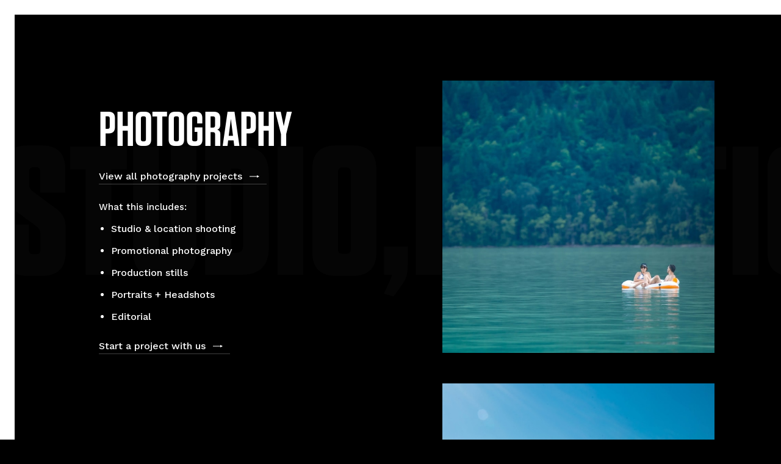

--- FILE ---
content_type: text/html
request_url: https://www.artleftcreative.com/services/photography
body_size: 4316
content:
<!DOCTYPE html><!-- Last Published: Wed Sep 10 2025 00:02:16 GMT+0000 (Coordinated Universal Time) --><html data-wf-domain="www.artleftcreative.com" data-wf-page="5d0c0f9b62bbbc85cd94ff13" data-wf-site="5cd07a398b25878907650a11"><head><meta charset="utf-8"/><title>Photography</title><meta content="Photography" name="description"/><meta content="Photography" property="og:title"/><meta content="Photography" property="og:description"/><meta content="Photography" property="twitter:title"/><meta content="Photography" property="twitter:description"/><meta property="og:type" content="website"/><meta content="summary_large_image" name="twitter:card"/><meta content="width=device-width, initial-scale=1" name="viewport"/><link href="https://cdn.prod.website-files.com/5cd07a398b25878907650a11/css/art-left-2.shared.a3693496c.min.css" rel="stylesheet" type="text/css"/><link href="https://fonts.googleapis.com" rel="preconnect"/><link href="https://fonts.gstatic.com" rel="preconnect" crossorigin="anonymous"/><script src="https://ajax.googleapis.com/ajax/libs/webfont/1.6.26/webfont.js" type="text/javascript"></script><script type="text/javascript">WebFont.load({  google: {    families: ["Anton:regular","Work Sans:regular,500"]  }});</script><script type="text/javascript">!function(o,c){var n=c.documentElement,t=" w-mod-";n.className+=t+"js",("ontouchstart"in o||o.DocumentTouch&&c instanceof DocumentTouch)&&(n.className+=t+"touch")}(window,document);</script><link href="https://cdn.prod.website-files.com/5cd07a398b25878907650a11/5cd4fd9ebbf61125f94504e8_32x32.png" rel="shortcut icon" type="image/x-icon"/><link href="https://cdn.prod.website-files.com/5cd07a398b25878907650a11/5cd4fda2bbf6119ac04504e9_256x256.png" rel="apple-touch-icon"/><script async="" src="https://www.googletagmanager.com/gtag/js?id=UA-120204235-3"></script><script type="text/javascript">window.dataLayer = window.dataLayer || [];function gtag(){dataLayer.push(arguments);}gtag('js', new Date());gtag('config', 'UA-120204235-3', {'anonymize_ip': true});</script><script src="https://www.google.com/recaptcha/api.js" type="text/javascript"></script><style>
body{
  -webkit-font-smoothing: antialiased;
  -moz-osx-font-smoothing: grayscale;
}
</style>
<!-- Global site tag (gtag.js) - Google Analytics -->
<script async src="https://www.googletagmanager.com/gtag/js?id=UA-120204235-3"></script>
<script>
  window.dataLayer = window.dataLayer || [];
  function gtag(){dataLayer.push(arguments);}
  gtag('js', new Date());

  gtag('config', 'UA-120204235-3');
</script>
<script src="https://cdn.usefathom.com/script.js" data-site="ILMRQEWV" defer></script>
<!-- Google tag (gtag.js) -->
<script async src="https://www.googletagmanager.com/gtag/js?id=G-LBBF7DFRQJ"></script>
<script>
  window.dataLayer = window.dataLayer || [];
  function gtag(){dataLayer.push(arguments);}
  gtag('js', new Date());

  gtag('config', 'G-LBBF7DFRQJ');
</script>
</head><body><div class="border-container"><div class="border border-bottom"></div><div class="border border-right"></div><div class="border border-left"></div><div class="border border-top"></div></div><div data-w-id="d11987a0-e780-2fcb-41e2-d5f314cb5a2f" class="showreel-brands"><div class="showreel-brand-text">studio,</div><div class="showreel-brand-text">location,</div><div class="showreel-brand-text">promo,</div><div class="showreel-brand-text">production,</div><div class="showreel-brand-text">headshots,</div><div class="showreel-brand-text">portraits,</div></div><div class="content-container showreel-content-container"><div class="showreel-left"><div class="div-block-2"><div><h1 class="heading">Photography</h1><a href="/portfolio/photography" class="underline-link project w-inline-block"><div class="underline-link-content"><div>View all photography projects</div><img src="https://cdn.prod.website-files.com/5cd07a398b25878907650a11/5cd07a398b2587b15d650a21_Link%20Arrow.svg" alt="" class="underline-link-arrow"/></div><div class="underline-link-progress-container"><div class="progress-link-progress-bar"></div></div></a><div class="text-row showreel-subtitle"><div class="text-row-text">What this includes:</div></div><ul role="list"><li><div class="text-block-25">Studio &amp; location shooting</div></li><li><div class="text-block-25">Promotional photography</div></li><li><div class="text-block-25">Production stills</div></li><li><div class="text-block-25">Portraits + Headshots</div></li><li><div class="text-block-25">Editorial</div></li></ul><a href="/start-a-project" class="underline-link w-inline-block"><div class="underline-link-content"><div>Start a project with us</div><img src="https://cdn.prod.website-files.com/5cd07a398b25878907650a11/5cd07a398b2587b15d650a21_Link%20Arrow.svg" alt="" class="underline-link-arrow"/></div><div class="underline-link-progress-container"><div class="progress-link-progress-bar"></div></div></a></div></div></div><div class="showreel-right"><div class="showreel-image-container"><div class="w-dyn-list"><div role="list" class="w-dyn-items"><div role="listitem" class="collection-item w-dyn-item"><a href="/project/the-islands-of-bc" class="w-inline-block"><img alt="" src="https://cdn.prod.website-files.com/5cd07a398b2587ae2e650a18/5d27ae79529b6727f6752b30_5ce85c43af8faaabfe906a34_20180803-Strawberry%20Point%202018-3331.jpeg" sizes="(max-width: 479px) 86vw, 446px" srcset="https://cdn.prod.website-files.com/5cd07a398b2587ae2e650a18/5d27ae79529b6727f6752b30_5ce85c43af8faaabfe906a34_20180803-Strawberry%20Point%202018-3331-p-800.jpeg 800w, https://cdn.prod.website-files.com/5cd07a398b2587ae2e650a18/5d27ae79529b6727f6752b30_5ce85c43af8faaabfe906a34_20180803-Strawberry%20Point%202018-3331-p-1080.jpeg 1080w, https://cdn.prod.website-files.com/5cd07a398b2587ae2e650a18/5d27ae79529b6727f6752b30_5ce85c43af8faaabfe906a34_20180803-Strawberry%20Point%202018-3331-p-1600.jpeg 1600w, https://cdn.prod.website-files.com/5cd07a398b2587ae2e650a18/5d27ae79529b6727f6752b30_5ce85c43af8faaabfe906a34_20180803-Strawberry%20Point%202018-3331-p-2000.jpeg 2000w, https://cdn.prod.website-files.com/5cd07a398b2587ae2e650a18/5d27ae79529b6727f6752b30_5ce85c43af8faaabfe906a34_20180803-Strawberry%20Point%202018-3331-p-2600.jpeg 2600w, https://cdn.prod.website-files.com/5cd07a398b2587ae2e650a18/5d27ae79529b6727f6752b30_5ce85c43af8faaabfe906a34_20180803-Strawberry%20Point%202018-3331.jpeg 2691w"/></a></div><div role="listitem" class="collection-item w-dyn-item"><a href="/project/landscapes" class="w-inline-block"><img alt="" src="https://cdn.prod.website-files.com/5cd07a398b2587ae2e650a18/5d27b87e207f920f59523169_5ce85a7d35a75a118c036585_20180805-Strawberry%20Point%202018-3637.jpeg" sizes="(max-width: 479px) 86vw, 446px" srcset="https://cdn.prod.website-files.com/5cd07a398b2587ae2e650a18/5d27b87e207f920f59523169_5ce85a7d35a75a118c036585_20180805-Strawberry%20Point%202018-3637-p-500.jpeg 500w, https://cdn.prod.website-files.com/5cd07a398b2587ae2e650a18/5d27b87e207f920f59523169_5ce85a7d35a75a118c036585_20180805-Strawberry%20Point%202018-3637-p-800.jpeg 800w, https://cdn.prod.website-files.com/5cd07a398b2587ae2e650a18/5d27b87e207f920f59523169_5ce85a7d35a75a118c036585_20180805-Strawberry%20Point%202018-3637-p-1080.jpeg 1080w, https://cdn.prod.website-files.com/5cd07a398b2587ae2e650a18/5d27b87e207f920f59523169_5ce85a7d35a75a118c036585_20180805-Strawberry%20Point%202018-3637-p-1600.jpeg 1600w, https://cdn.prod.website-files.com/5cd07a398b2587ae2e650a18/5d27b87e207f920f59523169_5ce85a7d35a75a118c036585_20180805-Strawberry%20Point%202018-3637-p-2000.jpeg 2000w, https://cdn.prod.website-files.com/5cd07a398b2587ae2e650a18/5d27b87e207f920f59523169_5ce85a7d35a75a118c036585_20180805-Strawberry%20Point%202018-3637.jpeg 2483w"/></a></div><div role="listitem" class="collection-item w-dyn-item"><a href="/project/headshots" class="w-inline-block"><img alt="" src="https://cdn.prod.website-files.com/5cd07a398b2587ae2e650a18/5d27b8e1203c314e191b73aa_5ce859633b6e0e0823babd2a_20161211-Leslie%202016-7224.jpeg" sizes="(max-width: 479px) 86vw, 446px" srcset="https://cdn.prod.website-files.com/5cd07a398b2587ae2e650a18/5d27b8e1203c314e191b73aa_5ce859633b6e0e0823babd2a_20161211-Leslie%202016-7224-p-500.jpeg 500w, https://cdn.prod.website-files.com/5cd07a398b2587ae2e650a18/5d27b8e1203c314e191b73aa_5ce859633b6e0e0823babd2a_20161211-Leslie%202016-7224-p-800.jpeg 800w, https://cdn.prod.website-files.com/5cd07a398b2587ae2e650a18/5d27b8e1203c314e191b73aa_5ce859633b6e0e0823babd2a_20161211-Leslie%202016-7224-p-1080.jpeg 1080w, https://cdn.prod.website-files.com/5cd07a398b2587ae2e650a18/5d27b8e1203c314e191b73aa_5ce859633b6e0e0823babd2a_20161211-Leslie%202016-7224-p-1600.jpeg 1600w, https://cdn.prod.website-files.com/5cd07a398b2587ae2e650a18/5d27b8e1203c314e191b73aa_5ce859633b6e0e0823babd2a_20161211-Leslie%202016-7224-p-2000.jpeg 2000w, https://cdn.prod.website-files.com/5cd07a398b2587ae2e650a18/5d27b8e1203c314e191b73aa_5ce859633b6e0e0823babd2a_20161211-Leslie%202016-7224.jpeg 2541w"/></a></div><div role="listitem" class="collection-item w-dyn-item"><a href="/project/glory-2" class="w-inline-block"><img alt="" src="https://cdn.prod.website-files.com/5cd07a398b2587ae2e650a18/5d69b6fc85adc901ed07291a_Screen%20Shot%202019-08-30%20at%204.40.37%20PM.png" sizes="(max-width: 479px) 86vw, 446px" srcset="https://cdn.prod.website-files.com/5cd07a398b2587ae2e650a18/5d69b6fc85adc901ed07291a_Screen%20Shot%202019-08-30%20at%204.40.37%20PM-p-500.png 500w, https://cdn.prod.website-files.com/5cd07a398b2587ae2e650a18/5d69b6fc85adc901ed07291a_Screen%20Shot%202019-08-30%20at%204.40.37%20PM-p-800.png 800w, https://cdn.prod.website-files.com/5cd07a398b2587ae2e650a18/5d69b6fc85adc901ed07291a_Screen%20Shot%202019-08-30%20at%204.40.37%20PM.png 913w"/></a></div><div role="listitem" class="collection-item w-dyn-item"><a href="/project/new-canadian-kid" class="w-inline-block"><img alt="" src="https://cdn.prod.website-files.com/5cd07a398b2587ae2e650a18/5d27b837203c31661c1b7185_5cdbb36c61c1c9df57b5f4da_New%20Candaian%20Kid%20(high%20res)-6385.jpeg" sizes="(max-width: 479px) 86vw, 446px" srcset="https://cdn.prod.website-files.com/5cd07a398b2587ae2e650a18/5d27b837203c31661c1b7185_5cdbb36c61c1c9df57b5f4da_New%20Candaian%20Kid%20(high%20res)-6385-p-500.jpeg 500w, https://cdn.prod.website-files.com/5cd07a398b2587ae2e650a18/5d27b837203c31661c1b7185_5cdbb36c61c1c9df57b5f4da_New%20Candaian%20Kid%20(high%20res)-6385-p-800.jpeg 800w, https://cdn.prod.website-files.com/5cd07a398b2587ae2e650a18/5d27b837203c31661c1b7185_5cdbb36c61c1c9df57b5f4da_New%20Candaian%20Kid%20(high%20res)-6385-p-1080.jpeg 1080w, https://cdn.prod.website-files.com/5cd07a398b2587ae2e650a18/5d27b837203c31661c1b7185_5cdbb36c61c1c9df57b5f4da_New%20Candaian%20Kid%20(high%20res)-6385-p-1600.jpeg 1600w, https://cdn.prod.website-files.com/5cd07a398b2587ae2e650a18/5d27b837203c31661c1b7185_5cdbb36c61c1c9df57b5f4da_New%20Candaian%20Kid%20(high%20res)-6385-p-2000.jpeg 2000w, https://cdn.prod.website-files.com/5cd07a398b2587ae2e650a18/5d27b837203c31661c1b7185_5cdbb36c61c1c9df57b5f4da_New%20Candaian%20Kid%20(high%20res)-6385-p-2600.jpeg 2600w, https://cdn.prod.website-files.com/5cd07a398b2587ae2e650a18/5d27b837203c31661c1b7185_5cdbb36c61c1c9df57b5f4da_New%20Candaian%20Kid%20(high%20res)-6385-p-3200.jpeg 3200w, https://cdn.prod.website-files.com/5cd07a398b2587ae2e650a18/5d27b837203c31661c1b7185_5cdbb36c61c1c9df57b5f4da_New%20Candaian%20Kid%20(high%20res)-6385.jpeg 3326w"/></a></div><div role="listitem" class="collection-item w-dyn-item"><a href="/project/open-house" class="w-inline-block"><img alt="" src="https://cdn.prod.website-files.com/5cd07a398b2587ae2e650a18/5d27b7f6d295df5d28e7d2a5_5ce857f0af8faa7b909057ba_20190115-Open%20House%20(high%20res)-5131.jpeg" sizes="(max-width: 479px) 86vw, 446px" srcset="https://cdn.prod.website-files.com/5cd07a398b2587ae2e650a18/5d27b7f6d295df5d28e7d2a5_5ce857f0af8faa7b909057ba_20190115-Open%20House%20(high%20res)-5131-p-500.jpeg 500w, https://cdn.prod.website-files.com/5cd07a398b2587ae2e650a18/5d27b7f6d295df5d28e7d2a5_5ce857f0af8faa7b909057ba_20190115-Open%20House%20(high%20res)-5131-p-800.jpeg 800w, https://cdn.prod.website-files.com/5cd07a398b2587ae2e650a18/5d27b7f6d295df5d28e7d2a5_5ce857f0af8faa7b909057ba_20190115-Open%20House%20(high%20res)-5131-p-1080.jpeg 1080w, https://cdn.prod.website-files.com/5cd07a398b2587ae2e650a18/5d27b7f6d295df5d28e7d2a5_5ce857f0af8faa7b909057ba_20190115-Open%20House%20(high%20res)-5131-p-1600.jpeg 1600w, https://cdn.prod.website-files.com/5cd07a398b2587ae2e650a18/5d27b7f6d295df5d28e7d2a5_5ce857f0af8faa7b909057ba_20190115-Open%20House%20(high%20res)-5131-p-2000.jpeg 2000w, https://cdn.prod.website-files.com/5cd07a398b2587ae2e650a18/5d27b7f6d295df5d28e7d2a5_5ce857f0af8faa7b909057ba_20190115-Open%20House%20(high%20res)-5131.jpeg 2319w"/></a></div><div role="listitem" class="collection-item w-dyn-item"><a href="/project/what-if-2" class="w-inline-block"><img alt="" src="https://cdn.prod.website-files.com/5cd07a398b2587ae2e650a18/5d27adca529b67b2487529e6_5ce8578135a75ad3e1035cc0_20181106-What%20If%20(high%20res)-4530.jpeg" sizes="(max-width: 479px) 86vw, 446px" srcset="https://cdn.prod.website-files.com/5cd07a398b2587ae2e650a18/5d27adca529b67b2487529e6_5ce8578135a75ad3e1035cc0_20181106-What%20If%20(high%20res)-4530-p-500.jpeg 500w, https://cdn.prod.website-files.com/5cd07a398b2587ae2e650a18/5d27adca529b67b2487529e6_5ce8578135a75ad3e1035cc0_20181106-What%20If%20(high%20res)-4530-p-800.jpeg 800w, https://cdn.prod.website-files.com/5cd07a398b2587ae2e650a18/5d27adca529b67b2487529e6_5ce8578135a75ad3e1035cc0_20181106-What%20If%20(high%20res)-4530-p-1080.jpeg 1080w, https://cdn.prod.website-files.com/5cd07a398b2587ae2e650a18/5d27adca529b67b2487529e6_5ce8578135a75ad3e1035cc0_20181106-What%20If%20(high%20res)-4530-p-1600.jpeg 1600w, https://cdn.prod.website-files.com/5cd07a398b2587ae2e650a18/5d27adca529b67b2487529e6_5ce8578135a75ad3e1035cc0_20181106-What%20If%20(high%20res)-4530-p-2000.jpeg 2000w, https://cdn.prod.website-files.com/5cd07a398b2587ae2e650a18/5d27adca529b67b2487529e6_5ce8578135a75ad3e1035cc0_20181106-What%20If%20(high%20res)-4530-p-2600.jpeg 2600w, https://cdn.prod.website-files.com/5cd07a398b2587ae2e650a18/5d27adca529b67b2487529e6_5ce8578135a75ad3e1035cc0_20181106-What%20If%20(high%20res)-4530.jpeg 2653w"/></a></div><div role="listitem" class="collection-item w-dyn-item"><a href="/project/fool-for-love" class="w-inline-block"><img alt="" src="https://cdn.prod.website-files.com/5cd07a398b2587ae2e650a18/5d27b96cd295df31b6e7d663_5ce8572b35a75a2bc5035bb6_20180111-Fool%20for%20Love%20-%20High%20Res%200221%20(Blue%20Smooth%20Flare).jpeg" sizes="(max-width: 479px) 86vw, 446px" srcset="https://cdn.prod.website-files.com/5cd07a398b2587ae2e650a18/5d27b96cd295df31b6e7d663_5ce8572b35a75a2bc5035bb6_20180111-Fool%20for%20Love%20-%20High%20Res%200221%20(Blue%20Smooth%20Flare)-p-500.jpeg 500w, https://cdn.prod.website-files.com/5cd07a398b2587ae2e650a18/5d27b96cd295df31b6e7d663_5ce8572b35a75a2bc5035bb6_20180111-Fool%20for%20Love%20-%20High%20Res%200221%20(Blue%20Smooth%20Flare)-p-800.jpeg 800w, https://cdn.prod.website-files.com/5cd07a398b2587ae2e650a18/5d27b96cd295df31b6e7d663_5ce8572b35a75a2bc5035bb6_20180111-Fool%20for%20Love%20-%20High%20Res%200221%20(Blue%20Smooth%20Flare)-p-1080.jpeg 1080w, https://cdn.prod.website-files.com/5cd07a398b2587ae2e650a18/5d27b96cd295df31b6e7d663_5ce8572b35a75a2bc5035bb6_20180111-Fool%20for%20Love%20-%20High%20Res%200221%20(Blue%20Smooth%20Flare)-p-1600.jpeg 1600w, https://cdn.prod.website-files.com/5cd07a398b2587ae2e650a18/5d27b96cd295df31b6e7d663_5ce8572b35a75a2bc5035bb6_20180111-Fool%20for%20Love%20-%20High%20Res%200221%20(Blue%20Smooth%20Flare)-p-2000.jpeg 2000w, https://cdn.prod.website-files.com/5cd07a398b2587ae2e650a18/5d27b96cd295df31b6e7d663_5ce8572b35a75a2bc5035bb6_20180111-Fool%20for%20Love%20-%20High%20Res%200221%20(Blue%20Smooth%20Flare)-p-2600.jpeg 2600w, https://cdn.prod.website-files.com/5cd07a398b2587ae2e650a18/5d27b96cd295df31b6e7d663_5ce8572b35a75a2bc5035bb6_20180111-Fool%20for%20Love%20-%20High%20Res%200221%20(Blue%20Smooth%20Flare)-p-3200.jpeg 3200w, https://cdn.prod.website-files.com/5cd07a398b2587ae2e650a18/5d27b96cd295df31b6e7d663_5ce8572b35a75a2bc5035bb6_20180111-Fool%20for%20Love%20-%20High%20Res%200221%20(Blue%20Smooth%20Flare).jpeg 3420w"/></a></div><div role="listitem" class="collection-item w-dyn-item"><a href="/project/the-shipment-3" class="w-inline-block"><img alt="" src="https://cdn.prod.website-files.com/5cd07a398b2587ae2e650a18/5d27ae43599546c86992ea43_5ce85689bc915848ec1edf22_20171120-Shipment%20Dress%202017%20(High%20Res)-3382-2.jpeg" sizes="(max-width: 479px) 86vw, 446px" srcset="https://cdn.prod.website-files.com/5cd07a398b2587ae2e650a18/5d27ae43599546c86992ea43_5ce85689bc915848ec1edf22_20171120-Shipment%20Dress%202017%20(High%20Res)-3382-2-p-500.jpeg 500w, https://cdn.prod.website-files.com/5cd07a398b2587ae2e650a18/5d27ae43599546c86992ea43_5ce85689bc915848ec1edf22_20171120-Shipment%20Dress%202017%20(High%20Res)-3382-2-p-800.jpeg 800w, https://cdn.prod.website-files.com/5cd07a398b2587ae2e650a18/5d27ae43599546c86992ea43_5ce85689bc915848ec1edf22_20171120-Shipment%20Dress%202017%20(High%20Res)-3382-2-p-1080.jpeg 1080w, https://cdn.prod.website-files.com/5cd07a398b2587ae2e650a18/5d27ae43599546c86992ea43_5ce85689bc915848ec1edf22_20171120-Shipment%20Dress%202017%20(High%20Res)-3382-2-p-1600.jpeg 1600w, https://cdn.prod.website-files.com/5cd07a398b2587ae2e650a18/5d27ae43599546c86992ea43_5ce85689bc915848ec1edf22_20171120-Shipment%20Dress%202017%20(High%20Res)-3382-2-p-2000.jpeg 2000w, https://cdn.prod.website-files.com/5cd07a398b2587ae2e650a18/5d27ae43599546c86992ea43_5ce85689bc915848ec1edf22_20171120-Shipment%20Dress%202017%20(High%20Res)-3382-2.jpeg 2583w"/></a></div><div role="listitem" class="collection-item w-dyn-item"><a href="/project/the-code-2" class="w-inline-block"><img alt="" src="https://cdn.prod.website-files.com/5cd07a398b2587ae2e650a18/5d27b6da207f922ba3522ed5_5ce85614bc91583ebc1edcd1_20171015-The%20Code%20-%20Green%20Thumb%20-38.jpeg" sizes="(max-width: 479px) 86vw, 446px" srcset="https://cdn.prod.website-files.com/5cd07a398b2587ae2e650a18/5d27b6da207f922ba3522ed5_5ce85614bc91583ebc1edcd1_20171015-The%20Code%20-%20Green%20Thumb%20-38-p-500.jpeg 500w, https://cdn.prod.website-files.com/5cd07a398b2587ae2e650a18/5d27b6da207f922ba3522ed5_5ce85614bc91583ebc1edcd1_20171015-The%20Code%20-%20Green%20Thumb%20-38-p-800.jpeg 800w, https://cdn.prod.website-files.com/5cd07a398b2587ae2e650a18/5d27b6da207f922ba3522ed5_5ce85614bc91583ebc1edcd1_20171015-The%20Code%20-%20Green%20Thumb%20-38-p-1080.jpeg 1080w, https://cdn.prod.website-files.com/5cd07a398b2587ae2e650a18/5d27b6da207f922ba3522ed5_5ce85614bc91583ebc1edcd1_20171015-The%20Code%20-%20Green%20Thumb%20-38-p-1600.jpeg 1600w, https://cdn.prod.website-files.com/5cd07a398b2587ae2e650a18/5d27b6da207f922ba3522ed5_5ce85614bc91583ebc1edcd1_20171015-The%20Code%20-%20Green%20Thumb%20-38-p-2000.jpeg 2000w, https://cdn.prod.website-files.com/5cd07a398b2587ae2e650a18/5d27b6da207f922ba3522ed5_5ce85614bc91583ebc1edcd1_20171015-The%20Code%20-%20Green%20Thumb%20-38-p-2600.jpeg 2600w, https://cdn.prod.website-files.com/5cd07a398b2587ae2e650a18/5d27b6da207f922ba3522ed5_5ce85614bc91583ebc1edcd1_20171015-The%20Code%20-%20Green%20Thumb%20-38-p-3200.jpeg 3200w, https://cdn.prod.website-files.com/5cd07a398b2587ae2e650a18/5d27b6da207f922ba3522ed5_5ce85614bc91583ebc1edcd1_20171015-The%20Code%20-%20Green%20Thumb%20-38.jpeg 3289w"/></a></div><div role="listitem" class="collection-item w-dyn-item"><a href="/project/alone-together" class="w-inline-block"><img alt="" src="https://cdn.prod.website-files.com/5cd07a398b2587ae2e650a18/5d27ba192cc1f03a696d1654_5ce85561246db290b25bf3ff_20170222-GT%20Alone%20Together%202017%20High%20Res-9097.jpeg" sizes="(max-width: 479px) 86vw, 446px" srcset="https://cdn.prod.website-files.com/5cd07a398b2587ae2e650a18/5d27ba192cc1f03a696d1654_5ce85561246db290b25bf3ff_20170222-GT%20Alone%20Together%202017%20High%20Res-9097-p-500.jpeg 500w, https://cdn.prod.website-files.com/5cd07a398b2587ae2e650a18/5d27ba192cc1f03a696d1654_5ce85561246db290b25bf3ff_20170222-GT%20Alone%20Together%202017%20High%20Res-9097-p-800.jpeg 800w, https://cdn.prod.website-files.com/5cd07a398b2587ae2e650a18/5d27ba192cc1f03a696d1654_5ce85561246db290b25bf3ff_20170222-GT%20Alone%20Together%202017%20High%20Res-9097-p-1080.jpeg 1080w, https://cdn.prod.website-files.com/5cd07a398b2587ae2e650a18/5d27ba192cc1f03a696d1654_5ce85561246db290b25bf3ff_20170222-GT%20Alone%20Together%202017%20High%20Res-9097-p-1600.jpeg 1600w, https://cdn.prod.website-files.com/5cd07a398b2587ae2e650a18/5d27ba192cc1f03a696d1654_5ce85561246db290b25bf3ff_20170222-GT%20Alone%20Together%202017%20High%20Res-9097-p-2000.jpeg 2000w, https://cdn.prod.website-files.com/5cd07a398b2587ae2e650a18/5d27ba192cc1f03a696d1654_5ce85561246db290b25bf3ff_20170222-GT%20Alone%20Together%202017%20High%20Res-9097.jpeg 2157w"/></a></div><div role="listitem" class="collection-item w-dyn-item"><a href="/project/alex-maher" class="w-inline-block"><img alt="" src="https://cdn.prod.website-files.com/5cd07a398b2587ae2e650a18/5d27ba25d295dfdf03e7d790_5ce854df00c18a750df9c7af_20170226-Alex%20Maher%20Fox%202017%20(high%20res)-9902.jpeg" sizes="(max-width: 479px) 86vw, 446px" srcset="https://cdn.prod.website-files.com/5cd07a398b2587ae2e650a18/5d27ba25d295dfdf03e7d790_5ce854df00c18a750df9c7af_20170226-Alex%20Maher%20Fox%202017%20(high%20res)-9902-p-500.jpeg 500w, https://cdn.prod.website-files.com/5cd07a398b2587ae2e650a18/5d27ba25d295dfdf03e7d790_5ce854df00c18a750df9c7af_20170226-Alex%20Maher%20Fox%202017%20(high%20res)-9902-p-800.jpeg 800w, https://cdn.prod.website-files.com/5cd07a398b2587ae2e650a18/5d27ba25d295dfdf03e7d790_5ce854df00c18a750df9c7af_20170226-Alex%20Maher%20Fox%202017%20(high%20res)-9902-p-1080.jpeg 1080w, https://cdn.prod.website-files.com/5cd07a398b2587ae2e650a18/5d27ba25d295dfdf03e7d790_5ce854df00c18a750df9c7af_20170226-Alex%20Maher%20Fox%202017%20(high%20res)-9902-p-1600.jpeg 1600w, https://cdn.prod.website-files.com/5cd07a398b2587ae2e650a18/5d27ba25d295dfdf03e7d790_5ce854df00c18a750df9c7af_20170226-Alex%20Maher%20Fox%202017%20(high%20res)-9902-p-2000.jpeg 2000w, https://cdn.prod.website-files.com/5cd07a398b2587ae2e650a18/5d27ba25d295dfdf03e7d790_5ce854df00c18a750df9c7af_20170226-Alex%20Maher%20Fox%202017%20(high%20res)-9902-p-2600.jpeg 2600w, https://cdn.prod.website-files.com/5cd07a398b2587ae2e650a18/5d27ba25d295dfdf03e7d790_5ce854df00c18a750df9c7af_20170226-Alex%20Maher%20Fox%202017%20(high%20res)-9902.jpeg 2677w"/></a></div><div role="listitem" class="collection-item w-dyn-item"><a href="/project/jabber" class="w-inline-block"><img alt="" src="https://cdn.prod.website-files.com/5cd07a398b2587ae2e650a18/5d27b8a256124e4dd84eb94b_5ce854a1db83b043d7bceab7_20170207-Jabber%20(High%20Res%20EDIT)-5598-2.jpeg" sizes="(max-width: 479px) 86vw, 446px" srcset="https://cdn.prod.website-files.com/5cd07a398b2587ae2e650a18/5d27b8a256124e4dd84eb94b_5ce854a1db83b043d7bceab7_20170207-Jabber%20(High%20Res%20EDIT)-5598-2-p-500.jpeg 500w, https://cdn.prod.website-files.com/5cd07a398b2587ae2e650a18/5d27b8a256124e4dd84eb94b_5ce854a1db83b043d7bceab7_20170207-Jabber%20(High%20Res%20EDIT)-5598-2-p-800.jpeg 800w, https://cdn.prod.website-files.com/5cd07a398b2587ae2e650a18/5d27b8a256124e4dd84eb94b_5ce854a1db83b043d7bceab7_20170207-Jabber%20(High%20Res%20EDIT)-5598-2-p-1080.jpeg 1080w, https://cdn.prod.website-files.com/5cd07a398b2587ae2e650a18/5d27b8a256124e4dd84eb94b_5ce854a1db83b043d7bceab7_20170207-Jabber%20(High%20Res%20EDIT)-5598-2-p-1600.jpeg 1600w, https://cdn.prod.website-files.com/5cd07a398b2587ae2e650a18/5d27b8a256124e4dd84eb94b_5ce854a1db83b043d7bceab7_20170207-Jabber%20(High%20Res%20EDIT)-5598-2-p-2000.jpeg 2000w, https://cdn.prod.website-files.com/5cd07a398b2587ae2e650a18/5d27b8a256124e4dd84eb94b_5ce854a1db83b043d7bceab7_20170207-Jabber%20(High%20Res%20EDIT)-5598-2-p-2600.jpeg 2600w, https://cdn.prod.website-files.com/5cd07a398b2587ae2e650a18/5d27b8a256124e4dd84eb94b_5ce854a1db83b043d7bceab7_20170207-Jabber%20(High%20Res%20EDIT)-5598-2-p-3200.jpeg 3200w, https://cdn.prod.website-files.com/5cd07a398b2587ae2e650a18/5d27b8a256124e4dd84eb94b_5ce854a1db83b043d7bceab7_20170207-Jabber%20(High%20Res%20EDIT)-5598-2.jpeg 3462w"/></a></div><div role="listitem" class="collection-item w-dyn-item"><a href="/project/42nd-street-2" class="w-inline-block"><img alt="" src="https://cdn.prod.website-files.com/5cd07a398b2587ae2e650a18/5d27ba5056124e6a7e4ebd09_5ce8538a246db21ad25be9db_20170118-42nd%20Street%20B%26W%20Headshot-8152.jpeg" sizes="(max-width: 479px) 86vw, 446px" srcset="https://cdn.prod.website-files.com/5cd07a398b2587ae2e650a18/5d27ba5056124e6a7e4ebd09_5ce8538a246db21ad25be9db_20170118-42nd%20Street%20B%26W%20Headshot-8152-p-500.jpeg 500w, https://cdn.prod.website-files.com/5cd07a398b2587ae2e650a18/5d27ba5056124e6a7e4ebd09_5ce8538a246db21ad25be9db_20170118-42nd%20Street%20B%26W%20Headshot-8152-p-800.jpeg 800w, https://cdn.prod.website-files.com/5cd07a398b2587ae2e650a18/5d27ba5056124e6a7e4ebd09_5ce8538a246db21ad25be9db_20170118-42nd%20Street%20B%26W%20Headshot-8152-p-1080.jpeg 1080w, https://cdn.prod.website-files.com/5cd07a398b2587ae2e650a18/5d27ba5056124e6a7e4ebd09_5ce8538a246db21ad25be9db_20170118-42nd%20Street%20B%26W%20Headshot-8152-p-2000.jpeg 2000w, https://cdn.prod.website-files.com/5cd07a398b2587ae2e650a18/5d27ba5056124e6a7e4ebd09_5ce8538a246db21ad25be9db_20170118-42nd%20Street%20B%26W%20Headshot-8152-p-2600.jpeg 2600w, https://cdn.prod.website-files.com/5cd07a398b2587ae2e650a18/5d27ba5056124e6a7e4ebd09_5ce8538a246db21ad25be9db_20170118-42nd%20Street%20B%26W%20Headshot-8152.jpeg 2615w"/></a></div><div role="listitem" class="collection-item w-dyn-item"><a href="/project/inside-out" class="w-inline-block"><img alt="" src="https://cdn.prod.website-files.com/5cd07a398b2587ae2e650a18/5d27b8b3207f92a5d1523210_5ce8532a246db23e315be78a_20160202-Inside%20Out%20Shadbolt-8060.jpeg" sizes="(max-width: 479px) 86vw, 446px" srcset="https://cdn.prod.website-files.com/5cd07a398b2587ae2e650a18/5d27b8b3207f92a5d1523210_5ce8532a246db23e315be78a_20160202-Inside%20Out%20Shadbolt-8060-p-500.jpeg 500w, https://cdn.prod.website-files.com/5cd07a398b2587ae2e650a18/5d27b8b3207f92a5d1523210_5ce8532a246db23e315be78a_20160202-Inside%20Out%20Shadbolt-8060-p-800.jpeg 800w, https://cdn.prod.website-files.com/5cd07a398b2587ae2e650a18/5d27b8b3207f92a5d1523210_5ce8532a246db23e315be78a_20160202-Inside%20Out%20Shadbolt-8060.jpeg 995w"/></a></div><div role="listitem" class="collection-item w-dyn-item"><a href="/project/3-2-1-3" class="w-inline-block"><img alt="" src="https://cdn.prod.website-files.com/5cd07a398b2587ae2e650a18/5d27ba61207f92af425234ac_5cd4a5e9a5f9ab62068998cb_3...2...1%20Photo-7226.jpeg" sizes="(max-width: 479px) 86vw, 446px" srcset="https://cdn.prod.website-files.com/5cd07a398b2587ae2e650a18/5d27ba61207f92af425234ac_5cd4a5e9a5f9ab62068998cb_3...2...1%20Photo-7226-p-500.jpeg 500w, https://cdn.prod.website-files.com/5cd07a398b2587ae2e650a18/5d27ba61207f92af425234ac_5cd4a5e9a5f9ab62068998cb_3...2...1%20Photo-7226-p-800.jpeg 800w, https://cdn.prod.website-files.com/5cd07a398b2587ae2e650a18/5d27ba61207f92af425234ac_5cd4a5e9a5f9ab62068998cb_3...2...1%20Photo-7226-p-1080.jpeg 1080w, https://cdn.prod.website-files.com/5cd07a398b2587ae2e650a18/5d27ba61207f92af425234ac_5cd4a5e9a5f9ab62068998cb_3...2...1%20Photo-7226-p-1600.jpeg 1600w, https://cdn.prod.website-files.com/5cd07a398b2587ae2e650a18/5d27ba61207f92af425234ac_5cd4a5e9a5f9ab62068998cb_3...2...1%20Photo-7226.jpeg 1917w"/></a></div><div role="listitem" class="collection-item w-dyn-item"><a href="/project/indie-vancity" class="w-inline-block"><img alt="" src="https://cdn.prod.website-files.com/5cd07a398b2587ae2e650a18/5d27b8c26c864d0ba4b8aec4_5ce85215bc9158469c1ed015_20151020-Indie%20Van%20City%20-%20DSC_2366.jpeg" sizes="(max-width: 479px) 86vw, 446px" srcset="https://cdn.prod.website-files.com/5cd07a398b2587ae2e650a18/5d27b8c26c864d0ba4b8aec4_5ce85215bc9158469c1ed015_20151020-Indie%20Van%20City%20-%20DSC_2366-p-500.jpeg 500w, https://cdn.prod.website-files.com/5cd07a398b2587ae2e650a18/5d27b8c26c864d0ba4b8aec4_5ce85215bc9158469c1ed015_20151020-Indie%20Van%20City%20-%20DSC_2366-p-800.jpeg 800w, https://cdn.prod.website-files.com/5cd07a398b2587ae2e650a18/5d27b8c26c864d0ba4b8aec4_5ce85215bc9158469c1ed015_20151020-Indie%20Van%20City%20-%20DSC_2366-p-1080.jpeg 1080w, https://cdn.prod.website-files.com/5cd07a398b2587ae2e650a18/5d27b8c26c864d0ba4b8aec4_5ce85215bc9158469c1ed015_20151020-Indie%20Van%20City%20-%20DSC_2366-p-1600.jpeg 1600w, https://cdn.prod.website-files.com/5cd07a398b2587ae2e650a18/5d27b8c26c864d0ba4b8aec4_5ce85215bc9158469c1ed015_20151020-Indie%20Van%20City%20-%20DSC_2366-p-2000.jpeg 2000w, https://cdn.prod.website-files.com/5cd07a398b2587ae2e650a18/5d27b8c26c864d0ba4b8aec4_5ce85215bc9158469c1ed015_20151020-Indie%20Van%20City%20-%20DSC_2366-p-2600.jpeg 2600w, https://cdn.prod.website-files.com/5cd07a398b2587ae2e650a18/5d27b8c26c864d0ba4b8aec4_5ce85215bc9158469c1ed015_20151020-Indie%20Van%20City%20-%20DSC_2366.jpeg 2645w"/></a></div><div role="listitem" class="collection-item w-dyn-item"><a href="/project/a-dolls-house" class="w-inline-block"><img alt="" src="https://cdn.prod.website-files.com/5cd07a398b2587ae2e650a18/5d27ba476c864d167fb8b163_5ce851a3db83b08ba2bcbfe1_20151003-A%20Doll%27s%20House%20-%20Slamming%20Door%20Collective%20-%20DSC_1192.jpeg" sizes="(max-width: 479px) 86vw, 446px" srcset="https://cdn.prod.website-files.com/5cd07a398b2587ae2e650a18/5d27ba476c864d167fb8b163_5ce851a3db83b08ba2bcbfe1_20151003-A%20Doll%27s%20House%20-%20Slamming%20Door%20Collective%20-%20DSC_1192-p-500.jpeg 500w, https://cdn.prod.website-files.com/5cd07a398b2587ae2e650a18/5d27ba476c864d167fb8b163_5ce851a3db83b08ba2bcbfe1_20151003-A%20Doll%27s%20House%20-%20Slamming%20Door%20Collective%20-%20DSC_1192-p-800.jpeg 800w, https://cdn.prod.website-files.com/5cd07a398b2587ae2e650a18/5d27ba476c864d167fb8b163_5ce851a3db83b08ba2bcbfe1_20151003-A%20Doll%27s%20House%20-%20Slamming%20Door%20Collective%20-%20DSC_1192-p-1080.jpeg 1080w, https://cdn.prod.website-files.com/5cd07a398b2587ae2e650a18/5d27ba476c864d167fb8b163_5ce851a3db83b08ba2bcbfe1_20151003-A%20Doll%27s%20House%20-%20Slamming%20Door%20Collective%20-%20DSC_1192-p-1600.jpeg 1600w, https://cdn.prod.website-files.com/5cd07a398b2587ae2e650a18/5d27ba476c864d167fb8b163_5ce851a3db83b08ba2bcbfe1_20151003-A%20Doll%27s%20House%20-%20Slamming%20Door%20Collective%20-%20DSC_1192-p-2000.jpeg 2000w, https://cdn.prod.website-files.com/5cd07a398b2587ae2e650a18/5d27ba476c864d167fb8b163_5ce851a3db83b08ba2bcbfe1_20151003-A%20Doll%27s%20House%20-%20Slamming%20Door%20Collective%20-%20DSC_1192.jpeg 2107w"/></a></div><div role="listitem" class="collection-item w-dyn-item"><a href="/project/obstructions" class="w-inline-block"><img alt="" src="https://cdn.prod.website-files.com/5cd07a398b2587ae2e650a18/5d27b8166c864d82c8b8ad12_5ce8507700c18a869ef9a622_20140423-ECT%20Obstructions%20-DSC_1880.jpeg" sizes="(max-width: 479px) 86vw, 446px" srcset="https://cdn.prod.website-files.com/5cd07a398b2587ae2e650a18/5d27b8166c864d82c8b8ad12_5ce8507700c18a869ef9a622_20140423-ECT%20Obstructions%20-DSC_1880-p-500.jpeg 500w, https://cdn.prod.website-files.com/5cd07a398b2587ae2e650a18/5d27b8166c864d82c8b8ad12_5ce8507700c18a869ef9a622_20140423-ECT%20Obstructions%20-DSC_1880-p-800.jpeg 800w, https://cdn.prod.website-files.com/5cd07a398b2587ae2e650a18/5d27b8166c864d82c8b8ad12_5ce8507700c18a869ef9a622_20140423-ECT%20Obstructions%20-DSC_1880-p-1080.jpeg 1080w, https://cdn.prod.website-files.com/5cd07a398b2587ae2e650a18/5d27b8166c864d82c8b8ad12_5ce8507700c18a869ef9a622_20140423-ECT%20Obstructions%20-DSC_1880-p-1600.jpeg 1600w, https://cdn.prod.website-files.com/5cd07a398b2587ae2e650a18/5d27b8166c864d82c8b8ad12_5ce8507700c18a869ef9a622_20140423-ECT%20Obstructions%20-DSC_1880-p-2000.jpeg 2000w, https://cdn.prod.website-files.com/5cd07a398b2587ae2e650a18/5d27b8166c864d82c8b8ad12_5ce8507700c18a869ef9a622_20140423-ECT%20Obstructions%20-DSC_1880-p-2600.jpeg 2600w, https://cdn.prod.website-files.com/5cd07a398b2587ae2e650a18/5d27b8166c864d82c8b8ad12_5ce8507700c18a869ef9a622_20140423-ECT%20Obstructions%20-DSC_1880.jpeg 2601w"/></a></div><div role="listitem" class="collection-item w-dyn-item"><a href="/project/bug" class="w-inline-block"><img alt="" src="https://cdn.prod.website-files.com/5cd07a398b2587ae2e650a18/5d27b9b456124e5dc84ebbd6_5ce8501ef01fee350fcf47e3_20131122-Hardline%20-%20Bug.jpeg" sizes="(max-width: 479px) 86vw, 446px" srcset="https://cdn.prod.website-files.com/5cd07a398b2587ae2e650a18/5d27b9b456124e5dc84ebbd6_5ce8501ef01fee350fcf47e3_20131122-Hardline%20-%20Bug-p-500.jpeg 500w, https://cdn.prod.website-files.com/5cd07a398b2587ae2e650a18/5d27b9b456124e5dc84ebbd6_5ce8501ef01fee350fcf47e3_20131122-Hardline%20-%20Bug-p-800.jpeg 800w, https://cdn.prod.website-files.com/5cd07a398b2587ae2e650a18/5d27b9b456124e5dc84ebbd6_5ce8501ef01fee350fcf47e3_20131122-Hardline%20-%20Bug-p-1080.jpeg 1080w, https://cdn.prod.website-files.com/5cd07a398b2587ae2e650a18/5d27b9b456124e5dc84ebbd6_5ce8501ef01fee350fcf47e3_20131122-Hardline%20-%20Bug-p-1600.jpeg 1600w, https://cdn.prod.website-files.com/5cd07a398b2587ae2e650a18/5d27b9b456124e5dc84ebbd6_5ce8501ef01fee350fcf47e3_20131122-Hardline%20-%20Bug-p-2000.jpeg 2000w, https://cdn.prod.website-files.com/5cd07a398b2587ae2e650a18/5d27b9b456124e5dc84ebbd6_5ce8501ef01fee350fcf47e3_20131122-Hardline%20-%20Bug-p-2600.jpeg 2600w, https://cdn.prod.website-files.com/5cd07a398b2587ae2e650a18/5d27b9b456124e5dc84ebbd6_5ce8501ef01fee350fcf47e3_20131122-Hardline%20-%20Bug.jpeg 2967w"/></a></div><div role="listitem" class="collection-item w-dyn-item"><a href="/project/tommy" class="w-inline-block"><img alt="" src="https://cdn.prod.website-files.com/5cd07a398b2587ae2e650a18/5d27ae05529b678cf9752a24_5ce84fa1db83b0cdb3bcaba3_20130925-Tommy-18.jpeg" sizes="(max-width: 479px) 86vw, 446px" srcset="https://cdn.prod.website-files.com/5cd07a398b2587ae2e650a18/5d27ae05529b678cf9752a24_5ce84fa1db83b0cdb3bcaba3_20130925-Tommy-18-p-500.jpeg 500w, https://cdn.prod.website-files.com/5cd07a398b2587ae2e650a18/5d27ae05529b678cf9752a24_5ce84fa1db83b0cdb3bcaba3_20130925-Tommy-18-p-800.jpeg 800w, https://cdn.prod.website-files.com/5cd07a398b2587ae2e650a18/5d27ae05529b678cf9752a24_5ce84fa1db83b0cdb3bcaba3_20130925-Tommy-18-p-1080.jpeg 1080w, https://cdn.prod.website-files.com/5cd07a398b2587ae2e650a18/5d27ae05529b678cf9752a24_5ce84fa1db83b0cdb3bcaba3_20130925-Tommy-18-p-1600.jpeg 1600w, https://cdn.prod.website-files.com/5cd07a398b2587ae2e650a18/5d27ae05529b678cf9752a24_5ce84fa1db83b0cdb3bcaba3_20130925-Tommy-18-p-2000.jpeg 2000w, https://cdn.prod.website-files.com/5cd07a398b2587ae2e650a18/5d27ae05529b678cf9752a24_5ce84fa1db83b0cdb3bcaba3_20130925-Tommy-18-p-2600.jpeg 2600w, https://cdn.prod.website-files.com/5cd07a398b2587ae2e650a18/5d27ae05529b678cf9752a24_5ce84fa1db83b0cdb3bcaba3_20130925-Tommy-18-p-3200.jpeg 3200w, https://cdn.prod.website-files.com/5cd07a398b2587ae2e650a18/5d27ae05529b678cf9752a24_5ce84fa1db83b0cdb3bcaba3_20130925-Tommy-18.jpeg 3256w"/></a></div><div role="listitem" class="collection-item w-dyn-item"><a href="/project/hedwig-and-the-angry-inch" class="w-inline-block"><img alt="" src="https://cdn.prod.website-files.com/5cd07a398b2587ae2e650a18/5d27b8cfd295dfc74ae7d483_5ce84faa4bc6888109332067_20130926-Hedwig%20Photo-80%20Edit.jpeg" sizes="(max-width: 479px) 86vw, 446px" srcset="https://cdn.prod.website-files.com/5cd07a398b2587ae2e650a18/5d27b8cfd295dfc74ae7d483_5ce84faa4bc6888109332067_20130926-Hedwig%20Photo-80%20Edit-p-500.jpeg 500w, https://cdn.prod.website-files.com/5cd07a398b2587ae2e650a18/5d27b8cfd295dfc74ae7d483_5ce84faa4bc6888109332067_20130926-Hedwig%20Photo-80%20Edit-p-800.jpeg 800w, https://cdn.prod.website-files.com/5cd07a398b2587ae2e650a18/5d27b8cfd295dfc74ae7d483_5ce84faa4bc6888109332067_20130926-Hedwig%20Photo-80%20Edit-p-1080.jpeg 1080w, https://cdn.prod.website-files.com/5cd07a398b2587ae2e650a18/5d27b8cfd295dfc74ae7d483_5ce84faa4bc6888109332067_20130926-Hedwig%20Photo-80%20Edit-p-1600.jpeg 1600w, https://cdn.prod.website-files.com/5cd07a398b2587ae2e650a18/5d27b8cfd295dfc74ae7d483_5ce84faa4bc6888109332067_20130926-Hedwig%20Photo-80%20Edit-p-2000.jpeg 2000w, https://cdn.prod.website-files.com/5cd07a398b2587ae2e650a18/5d27b8cfd295dfc74ae7d483_5ce84faa4bc6888109332067_20130926-Hedwig%20Photo-80%20Edit-p-2600.jpeg 2600w, https://cdn.prod.website-files.com/5cd07a398b2587ae2e650a18/5d27b8cfd295dfc74ae7d483_5ce84faa4bc6888109332067_20130926-Hedwig%20Photo-80%20Edit.jpeg 2847w"/></a></div></div></div></div></div></div><script src="https://d3e54v103j8qbb.cloudfront.net/js/jquery-3.5.1.min.dc5e7f18c8.js?site=5cd07a398b25878907650a11" type="text/javascript" integrity="sha256-9/aliU8dGd2tb6OSsuzixeV4y/faTqgFtohetphbbj0=" crossorigin="anonymous"></script><script src="https://cdn.prod.website-files.com/5cd07a398b25878907650a11/js/art-left-2.schunk.36b8fb49256177c8.js" type="text/javascript"></script><script src="https://cdn.prod.website-files.com/5cd07a398b25878907650a11/js/art-left-2.schunk.36c62ccd097bd1d4.js" type="text/javascript"></script><script src="https://cdn.prod.website-files.com/5cd07a398b25878907650a11/js/art-left-2.b90968bb.9bccffc0baa8e33a.js" type="text/javascript"></script></body></html>

--- FILE ---
content_type: text/css
request_url: https://cdn.prod.website-files.com/5cd07a398b25878907650a11/css/art-left-2.shared.a3693496c.min.css
body_size: 16097
content:
html{-webkit-text-size-adjust:100%;-ms-text-size-adjust:100%;font-family:sans-serif}body{margin:0}article,aside,details,figcaption,figure,footer,header,hgroup,main,menu,nav,section,summary{display:block}audio,canvas,progress,video{vertical-align:baseline;display:inline-block}audio:not([controls]){height:0;display:none}[hidden],template{display:none}a{background-color:#0000}a:active,a:hover{outline:0}abbr[title]{border-bottom:1px dotted}b,strong{font-weight:700}dfn{font-style:italic}h1{margin:.67em 0;font-size:2em}mark{color:#000;background:#ff0}small{font-size:80%}sub,sup{vertical-align:baseline;font-size:75%;line-height:0;position:relative}sup{top:-.5em}sub{bottom:-.25em}img{border:0}svg:not(:root){overflow:hidden}hr{box-sizing:content-box;height:0}pre{overflow:auto}code,kbd,pre,samp{font-family:monospace;font-size:1em}button,input,optgroup,select,textarea{color:inherit;font:inherit;margin:0}button{overflow:visible}button,select{text-transform:none}button,html input[type=button],input[type=reset]{-webkit-appearance:button;cursor:pointer}button[disabled],html input[disabled]{cursor:default}button::-moz-focus-inner,input::-moz-focus-inner{border:0;padding:0}input{line-height:normal}input[type=checkbox],input[type=radio]{box-sizing:border-box;padding:0}input[type=number]::-webkit-inner-spin-button,input[type=number]::-webkit-outer-spin-button{height:auto}input[type=search]{-webkit-appearance:none}input[type=search]::-webkit-search-cancel-button,input[type=search]::-webkit-search-decoration{-webkit-appearance:none}legend{border:0;padding:0}textarea{overflow:auto}optgroup{font-weight:700}table{border-collapse:collapse;border-spacing:0}td,th{padding:0}@font-face{font-family:webflow-icons;src:url([data-uri])format("truetype");font-weight:400;font-style:normal}[class^=w-icon-],[class*=\ w-icon-]{speak:none;font-variant:normal;text-transform:none;-webkit-font-smoothing:antialiased;-moz-osx-font-smoothing:grayscale;font-style:normal;font-weight:400;line-height:1;font-family:webflow-icons!important}.w-icon-slider-right:before{content:""}.w-icon-slider-left:before{content:""}.w-icon-nav-menu:before{content:""}.w-icon-arrow-down:before,.w-icon-dropdown-toggle:before{content:""}.w-icon-file-upload-remove:before{content:""}.w-icon-file-upload-icon:before{content:""}*{box-sizing:border-box}html{height:100%}body{color:#333;background-color:#fff;min-height:100%;margin:0;font-family:Arial,sans-serif;font-size:14px;line-height:20px}img{vertical-align:middle;max-width:100%;display:inline-block}html.w-mod-touch *{background-attachment:scroll!important}.w-block{display:block}.w-inline-block{max-width:100%;display:inline-block}.w-clearfix:before,.w-clearfix:after{content:" ";grid-area:1/1/2/2;display:table}.w-clearfix:after{clear:both}.w-hidden{display:none}.w-button{color:#fff;line-height:inherit;cursor:pointer;background-color:#3898ec;border:0;border-radius:0;padding:9px 15px;text-decoration:none;display:inline-block}input.w-button{-webkit-appearance:button}html[data-w-dynpage] [data-w-cloak]{color:#0000!important}.w-code-block{margin:unset}pre.w-code-block code{all:inherit}.w-optimization{display:contents}.w-webflow-badge,.w-webflow-badge>img{box-sizing:unset;width:unset;height:unset;max-height:unset;max-width:unset;min-height:unset;min-width:unset;margin:unset;padding:unset;float:unset;clear:unset;border:unset;border-radius:unset;background:unset;background-image:unset;background-position:unset;background-size:unset;background-repeat:unset;background-origin:unset;background-clip:unset;background-attachment:unset;background-color:unset;box-shadow:unset;transform:unset;direction:unset;font-family:unset;font-weight:unset;color:unset;font-size:unset;line-height:unset;font-style:unset;font-variant:unset;text-align:unset;letter-spacing:unset;-webkit-text-decoration:unset;text-decoration:unset;text-indent:unset;text-transform:unset;list-style-type:unset;text-shadow:unset;vertical-align:unset;cursor:unset;white-space:unset;word-break:unset;word-spacing:unset;word-wrap:unset;transition:unset}.w-webflow-badge{white-space:nowrap;cursor:pointer;box-shadow:0 0 0 1px #0000001a,0 1px 3px #0000001a;visibility:visible!important;opacity:1!important;z-index:2147483647!important;color:#aaadb0!important;overflow:unset!important;background-color:#fff!important;border-radius:3px!important;width:auto!important;height:auto!important;margin:0!important;padding:6px!important;font-size:12px!important;line-height:14px!important;text-decoration:none!important;display:inline-block!important;position:fixed!important;inset:auto 12px 12px auto!important;transform:none!important}.w-webflow-badge>img{position:unset;visibility:unset!important;opacity:1!important;vertical-align:middle!important;display:inline-block!important}h1,h2,h3,h4,h5,h6{margin-bottom:10px;font-weight:700}h1{margin-top:20px;font-size:38px;line-height:44px}h2{margin-top:20px;font-size:32px;line-height:36px}h3{margin-top:20px;font-size:24px;line-height:30px}h4{margin-top:10px;font-size:18px;line-height:24px}h5{margin-top:10px;font-size:14px;line-height:20px}h6{margin-top:10px;font-size:12px;line-height:18px}p{margin-top:0;margin-bottom:10px}blockquote{border-left:5px solid #e2e2e2;margin:0 0 10px;padding:10px 20px;font-size:18px;line-height:22px}figure{margin:0 0 10px}ul,ol{margin-top:0;margin-bottom:10px;padding-left:40px}.w-list-unstyled{padding-left:0;list-style:none}.w-embed:before,.w-embed:after{content:" ";grid-area:1/1/2/2;display:table}.w-embed:after{clear:both}.w-video{width:100%;padding:0;position:relative}.w-video iframe,.w-video object,.w-video embed{border:none;width:100%;height:100%;position:absolute;top:0;left:0}fieldset{border:0;margin:0;padding:0}button,[type=button],[type=reset]{cursor:pointer;-webkit-appearance:button;border:0}.w-form{margin:0 0 15px}.w-form-done{text-align:center;background-color:#ddd;padding:20px;display:none}.w-form-fail{background-color:#ffdede;margin-top:10px;padding:10px;display:none}label{margin-bottom:5px;font-weight:700;display:block}.w-input,.w-select{color:#333;vertical-align:middle;background-color:#fff;border:1px solid #ccc;width:100%;height:38px;margin-bottom:10px;padding:8px 12px;font-size:14px;line-height:1.42857;display:block}.w-input::placeholder,.w-select::placeholder{color:#999}.w-input:focus,.w-select:focus{border-color:#3898ec;outline:0}.w-input[disabled],.w-select[disabled],.w-input[readonly],.w-select[readonly],fieldset[disabled] .w-input,fieldset[disabled] .w-select{cursor:not-allowed}.w-input[disabled]:not(.w-input-disabled),.w-select[disabled]:not(.w-input-disabled),.w-input[readonly],.w-select[readonly],fieldset[disabled]:not(.w-input-disabled) .w-input,fieldset[disabled]:not(.w-input-disabled) .w-select{background-color:#eee}textarea.w-input,textarea.w-select{height:auto}.w-select{background-color:#f3f3f3}.w-select[multiple]{height:auto}.w-form-label{cursor:pointer;margin-bottom:0;font-weight:400;display:inline-block}.w-radio{margin-bottom:5px;padding-left:20px;display:block}.w-radio:before,.w-radio:after{content:" ";grid-area:1/1/2/2;display:table}.w-radio:after{clear:both}.w-radio-input{float:left;margin:3px 0 0 -20px;line-height:normal}.w-file-upload{margin-bottom:10px;display:block}.w-file-upload-input{opacity:0;z-index:-100;width:.1px;height:.1px;position:absolute;overflow:hidden}.w-file-upload-default,.w-file-upload-uploading,.w-file-upload-success{color:#333;display:inline-block}.w-file-upload-error{margin-top:10px;display:block}.w-file-upload-default.w-hidden,.w-file-upload-uploading.w-hidden,.w-file-upload-error.w-hidden,.w-file-upload-success.w-hidden{display:none}.w-file-upload-uploading-btn{cursor:pointer;background-color:#fafafa;border:1px solid #ccc;margin:0;padding:8px 12px;font-size:14px;font-weight:400;display:flex}.w-file-upload-file{background-color:#fafafa;border:1px solid #ccc;flex-grow:1;justify-content:space-between;margin:0;padding:8px 9px 8px 11px;display:flex}.w-file-upload-file-name{font-size:14px;font-weight:400;display:block}.w-file-remove-link{cursor:pointer;width:auto;height:auto;margin-top:3px;margin-left:10px;padding:3px;display:block}.w-icon-file-upload-remove{margin:auto;font-size:10px}.w-file-upload-error-msg{color:#ea384c;padding:2px 0;display:inline-block}.w-file-upload-info{padding:0 12px;line-height:38px;display:inline-block}.w-file-upload-label{cursor:pointer;background-color:#fafafa;border:1px solid #ccc;margin:0;padding:8px 12px;font-size:14px;font-weight:400;display:inline-block}.w-icon-file-upload-icon,.w-icon-file-upload-uploading{width:20px;margin-right:8px;display:inline-block}.w-icon-file-upload-uploading{height:20px}.w-container{max-width:940px;margin-left:auto;margin-right:auto}.w-container:before,.w-container:after{content:" ";grid-area:1/1/2/2;display:table}.w-container:after{clear:both}.w-container .w-row{margin-left:-10px;margin-right:-10px}.w-row:before,.w-row:after{content:" ";grid-area:1/1/2/2;display:table}.w-row:after{clear:both}.w-row .w-row{margin-left:0;margin-right:0}.w-col{float:left;width:100%;min-height:1px;padding-left:10px;padding-right:10px;position:relative}.w-col .w-col{padding-left:0;padding-right:0}.w-col-1{width:8.33333%}.w-col-2{width:16.6667%}.w-col-3{width:25%}.w-col-4{width:33.3333%}.w-col-5{width:41.6667%}.w-col-6{width:50%}.w-col-7{width:58.3333%}.w-col-8{width:66.6667%}.w-col-9{width:75%}.w-col-10{width:83.3333%}.w-col-11{width:91.6667%}.w-col-12{width:100%}.w-hidden-main{display:none!important}@media screen and (max-width:991px){.w-container{max-width:728px}.w-hidden-main{display:inherit!important}.w-hidden-medium{display:none!important}.w-col-medium-1{width:8.33333%}.w-col-medium-2{width:16.6667%}.w-col-medium-3{width:25%}.w-col-medium-4{width:33.3333%}.w-col-medium-5{width:41.6667%}.w-col-medium-6{width:50%}.w-col-medium-7{width:58.3333%}.w-col-medium-8{width:66.6667%}.w-col-medium-9{width:75%}.w-col-medium-10{width:83.3333%}.w-col-medium-11{width:91.6667%}.w-col-medium-12{width:100%}.w-col-stack{width:100%;left:auto;right:auto}}@media screen and (max-width:767px){.w-hidden-main,.w-hidden-medium{display:inherit!important}.w-hidden-small{display:none!important}.w-row,.w-container .w-row{margin-left:0;margin-right:0}.w-col{width:100%;left:auto;right:auto}.w-col-small-1{width:8.33333%}.w-col-small-2{width:16.6667%}.w-col-small-3{width:25%}.w-col-small-4{width:33.3333%}.w-col-small-5{width:41.6667%}.w-col-small-6{width:50%}.w-col-small-7{width:58.3333%}.w-col-small-8{width:66.6667%}.w-col-small-9{width:75%}.w-col-small-10{width:83.3333%}.w-col-small-11{width:91.6667%}.w-col-small-12{width:100%}}@media screen and (max-width:479px){.w-container{max-width:none}.w-hidden-main,.w-hidden-medium,.w-hidden-small{display:inherit!important}.w-hidden-tiny{display:none!important}.w-col{width:100%}.w-col-tiny-1{width:8.33333%}.w-col-tiny-2{width:16.6667%}.w-col-tiny-3{width:25%}.w-col-tiny-4{width:33.3333%}.w-col-tiny-5{width:41.6667%}.w-col-tiny-6{width:50%}.w-col-tiny-7{width:58.3333%}.w-col-tiny-8{width:66.6667%}.w-col-tiny-9{width:75%}.w-col-tiny-10{width:83.3333%}.w-col-tiny-11{width:91.6667%}.w-col-tiny-12{width:100%}}.w-widget{position:relative}.w-widget-map{width:100%;height:400px}.w-widget-map label{width:auto;display:inline}.w-widget-map img{max-width:inherit}.w-widget-map .gm-style-iw{text-align:center}.w-widget-map .gm-style-iw>button{display:none!important}.w-widget-twitter{overflow:hidden}.w-widget-twitter-count-shim{vertical-align:top;text-align:center;background:#fff;border:1px solid #758696;border-radius:3px;width:28px;height:20px;display:inline-block;position:relative}.w-widget-twitter-count-shim *{pointer-events:none;-webkit-user-select:none;user-select:none}.w-widget-twitter-count-shim .w-widget-twitter-count-inner{text-align:center;color:#999;font-family:serif;font-size:15px;line-height:12px;position:relative}.w-widget-twitter-count-shim .w-widget-twitter-count-clear{display:block;position:relative}.w-widget-twitter-count-shim.w--large{width:36px;height:28px}.w-widget-twitter-count-shim.w--large .w-widget-twitter-count-inner{font-size:18px;line-height:18px}.w-widget-twitter-count-shim:not(.w--vertical){margin-left:5px;margin-right:8px}.w-widget-twitter-count-shim:not(.w--vertical).w--large{margin-left:6px}.w-widget-twitter-count-shim:not(.w--vertical):before,.w-widget-twitter-count-shim:not(.w--vertical):after{content:" ";pointer-events:none;border:solid #0000;width:0;height:0;position:absolute;top:50%;left:0}.w-widget-twitter-count-shim:not(.w--vertical):before{border-width:4px;border-color:#75869600 #5d6c7b #75869600 #75869600;margin-top:-4px;margin-left:-9px}.w-widget-twitter-count-shim:not(.w--vertical).w--large:before{border-width:5px;margin-top:-5px;margin-left:-10px}.w-widget-twitter-count-shim:not(.w--vertical):after{border-width:4px;border-color:#fff0 #fff #fff0 #fff0;margin-top:-4px;margin-left:-8px}.w-widget-twitter-count-shim:not(.w--vertical).w--large:after{border-width:5px;margin-top:-5px;margin-left:-9px}.w-widget-twitter-count-shim.w--vertical{width:61px;height:33px;margin-bottom:8px}.w-widget-twitter-count-shim.w--vertical:before,.w-widget-twitter-count-shim.w--vertical:after{content:" ";pointer-events:none;border:solid #0000;width:0;height:0;position:absolute;top:100%;left:50%}.w-widget-twitter-count-shim.w--vertical:before{border-width:5px;border-color:#5d6c7b #75869600 #75869600;margin-left:-5px}.w-widget-twitter-count-shim.w--vertical:after{border-width:4px;border-color:#fff #fff0 #fff0;margin-left:-4px}.w-widget-twitter-count-shim.w--vertical .w-widget-twitter-count-inner{font-size:18px;line-height:22px}.w-widget-twitter-count-shim.w--vertical.w--large{width:76px}.w-background-video{color:#fff;height:500px;position:relative;overflow:hidden}.w-background-video>video{object-fit:cover;z-index:-100;background-position:50%;background-size:cover;width:100%;height:100%;margin:auto;position:absolute;inset:-100%}.w-background-video>video::-webkit-media-controls-start-playback-button{-webkit-appearance:none;display:none!important}.w-background-video--control{background-color:#0000;padding:0;position:absolute;bottom:1em;right:1em}.w-background-video--control>[hidden]{display:none!important}.w-slider{text-align:center;clear:both;-webkit-tap-highlight-color:#0000;tap-highlight-color:#0000;background:#ddd;height:300px;position:relative}.w-slider-mask{z-index:1;white-space:nowrap;height:100%;display:block;position:relative;left:0;right:0;overflow:hidden}.w-slide{vertical-align:top;white-space:normal;text-align:left;width:100%;height:100%;display:inline-block;position:relative}.w-slider-nav{z-index:2;text-align:center;-webkit-tap-highlight-color:#0000;tap-highlight-color:#0000;height:40px;margin:auto;padding-top:10px;position:absolute;inset:auto 0 0}.w-slider-nav.w-round>div{border-radius:100%}.w-slider-nav.w-num>div{font-size:inherit;line-height:inherit;width:auto;height:auto;padding:.2em .5em}.w-slider-nav.w-shadow>div{box-shadow:0 0 3px #3336}.w-slider-nav-invert{color:#fff}.w-slider-nav-invert>div{background-color:#2226}.w-slider-nav-invert>div.w-active{background-color:#222}.w-slider-dot{cursor:pointer;background-color:#fff6;width:1em;height:1em;margin:0 3px .5em;transition:background-color .1s,color .1s;display:inline-block;position:relative}.w-slider-dot.w-active{background-color:#fff}.w-slider-dot:focus{outline:none;box-shadow:0 0 0 2px #fff}.w-slider-dot:focus.w-active{box-shadow:none}.w-slider-arrow-left,.w-slider-arrow-right{cursor:pointer;color:#fff;-webkit-tap-highlight-color:#0000;tap-highlight-color:#0000;-webkit-user-select:none;user-select:none;width:80px;margin:auto;font-size:40px;position:absolute;inset:0;overflow:hidden}.w-slider-arrow-left [class^=w-icon-],.w-slider-arrow-right [class^=w-icon-],.w-slider-arrow-left [class*=\ w-icon-],.w-slider-arrow-right [class*=\ w-icon-]{position:absolute}.w-slider-arrow-left:focus,.w-slider-arrow-right:focus{outline:0}.w-slider-arrow-left{z-index:3;right:auto}.w-slider-arrow-right{z-index:4;left:auto}.w-icon-slider-left,.w-icon-slider-right{width:1em;height:1em;margin:auto;inset:0}.w-slider-aria-label{clip:rect(0 0 0 0);border:0;width:1px;height:1px;margin:-1px;padding:0;position:absolute;overflow:hidden}.w-slider-force-show{display:block!important}.w-dropdown{text-align:left;z-index:900;margin-left:auto;margin-right:auto;display:inline-block;position:relative}.w-dropdown-btn,.w-dropdown-toggle,.w-dropdown-link{vertical-align:top;color:#222;text-align:left;white-space:nowrap;margin-left:auto;margin-right:auto;padding:20px;text-decoration:none;position:relative}.w-dropdown-toggle{-webkit-user-select:none;user-select:none;cursor:pointer;padding-right:40px;display:inline-block}.w-dropdown-toggle:focus{outline:0}.w-icon-dropdown-toggle{width:1em;height:1em;margin:auto 20px auto auto;position:absolute;top:0;bottom:0;right:0}.w-dropdown-list{background:#ddd;min-width:100%;display:none;position:absolute}.w-dropdown-list.w--open{display:block}.w-dropdown-link{color:#222;padding:10px 20px;display:block}.w-dropdown-link.w--current{color:#0082f3}.w-dropdown-link:focus{outline:0}@media screen and (max-width:767px){.w-nav-brand{padding-left:10px}}.w-lightbox-backdrop{cursor:auto;letter-spacing:normal;text-indent:0;text-shadow:none;text-transform:none;visibility:visible;white-space:normal;word-break:normal;word-spacing:normal;word-wrap:normal;color:#fff;text-align:center;z-index:2000;opacity:0;-webkit-user-select:none;-moz-user-select:none;-webkit-tap-highlight-color:transparent;background:#000000e6;outline:0;font-family:Helvetica Neue,Helvetica,Ubuntu,Segoe UI,Verdana,sans-serif;font-size:17px;font-style:normal;font-weight:300;line-height:1.2;list-style:disc;position:fixed;inset:0;-webkit-transform:translate(0)}.w-lightbox-backdrop,.w-lightbox-container{-webkit-overflow-scrolling:touch;height:100%;overflow:auto}.w-lightbox-content{height:100vh;position:relative;overflow:hidden}.w-lightbox-view{opacity:0;width:100vw;height:100vh;position:absolute}.w-lightbox-view:before{content:"";height:100vh}.w-lightbox-group,.w-lightbox-group .w-lightbox-view,.w-lightbox-group .w-lightbox-view:before{height:86vh}.w-lightbox-frame,.w-lightbox-view:before{vertical-align:middle;display:inline-block}.w-lightbox-figure{margin:0;position:relative}.w-lightbox-group .w-lightbox-figure{cursor:pointer}.w-lightbox-img{width:auto;max-width:none;height:auto}.w-lightbox-image{float:none;max-width:100vw;max-height:100vh;display:block}.w-lightbox-group .w-lightbox-image{max-height:86vh}.w-lightbox-caption{text-align:left;text-overflow:ellipsis;white-space:nowrap;background:#0006;padding:.5em 1em;position:absolute;bottom:0;left:0;right:0;overflow:hidden}.w-lightbox-embed{width:100%;height:100%;position:absolute;inset:0}.w-lightbox-control{cursor:pointer;background-position:50%;background-repeat:no-repeat;background-size:24px;width:4em;transition:all .3s;position:absolute;top:0}.w-lightbox-left{background-image:url([data-uri]);display:none;bottom:0;left:0}.w-lightbox-right{background-image:url([data-uri]);display:none;bottom:0;right:0}.w-lightbox-close{background-image:url([data-uri]);background-size:18px;height:2.6em;right:0}.w-lightbox-strip{white-space:nowrap;padding:0 1vh;line-height:0;position:absolute;bottom:0;left:0;right:0;overflow:auto hidden}.w-lightbox-item{box-sizing:content-box;cursor:pointer;width:10vh;padding:2vh 1vh;display:inline-block;-webkit-transform:translate(0,0)}.w-lightbox-active{opacity:.3}.w-lightbox-thumbnail{background:#222;height:10vh;position:relative;overflow:hidden}.w-lightbox-thumbnail-image{position:absolute;top:0;left:0}.w-lightbox-thumbnail .w-lightbox-tall{width:100%;top:50%;transform:translateY(-50%)}.w-lightbox-thumbnail .w-lightbox-wide{height:100%;left:50%;transform:translate(-50%)}.w-lightbox-spinner{box-sizing:border-box;border:5px solid #0006;border-radius:50%;width:40px;height:40px;margin-top:-20px;margin-left:-20px;animation:.8s linear infinite spin;position:absolute;top:50%;left:50%}.w-lightbox-spinner:after{content:"";border:3px solid #0000;border-bottom-color:#fff;border-radius:50%;position:absolute;inset:-4px}.w-lightbox-hide{display:none}.w-lightbox-noscroll{overflow:hidden}@media (min-width:768px){.w-lightbox-content{height:96vh;margin-top:2vh}.w-lightbox-view,.w-lightbox-view:before{height:96vh}.w-lightbox-group,.w-lightbox-group .w-lightbox-view,.w-lightbox-group .w-lightbox-view:before{height:84vh}.w-lightbox-image{max-width:96vw;max-height:96vh}.w-lightbox-group .w-lightbox-image{max-width:82.3vw;max-height:84vh}.w-lightbox-left,.w-lightbox-right{opacity:.5;display:block}.w-lightbox-close{opacity:.8}.w-lightbox-control:hover{opacity:1}}.w-lightbox-inactive,.w-lightbox-inactive:hover{opacity:0}.w-richtext:before,.w-richtext:after{content:" ";grid-area:1/1/2/2;display:table}.w-richtext:after{clear:both}.w-richtext[contenteditable=true]:before,.w-richtext[contenteditable=true]:after{white-space:initial}.w-richtext ol,.w-richtext ul{overflow:hidden}.w-richtext .w-richtext-figure-selected.w-richtext-figure-type-video div:after,.w-richtext .w-richtext-figure-selected[data-rt-type=video] div:after,.w-richtext .w-richtext-figure-selected.w-richtext-figure-type-image div,.w-richtext .w-richtext-figure-selected[data-rt-type=image] div{outline:2px solid #2895f7}.w-richtext figure.w-richtext-figure-type-video>div:after,.w-richtext figure[data-rt-type=video]>div:after{content:"";display:none;position:absolute;inset:0}.w-richtext figure{max-width:60%;position:relative}.w-richtext figure>div:before{cursor:default!important}.w-richtext figure img{width:100%}.w-richtext figure figcaption.w-richtext-figcaption-placeholder{opacity:.6}.w-richtext figure div{color:#0000;font-size:0}.w-richtext figure.w-richtext-figure-type-image,.w-richtext figure[data-rt-type=image]{display:table}.w-richtext figure.w-richtext-figure-type-image>div,.w-richtext figure[data-rt-type=image]>div{display:inline-block}.w-richtext figure.w-richtext-figure-type-image>figcaption,.w-richtext figure[data-rt-type=image]>figcaption{caption-side:bottom;display:table-caption}.w-richtext figure.w-richtext-figure-type-video,.w-richtext figure[data-rt-type=video]{width:60%;height:0}.w-richtext figure.w-richtext-figure-type-video iframe,.w-richtext figure[data-rt-type=video] iframe{width:100%;height:100%;position:absolute;top:0;left:0}.w-richtext figure.w-richtext-figure-type-video>div,.w-richtext figure[data-rt-type=video]>div{width:100%}.w-richtext figure.w-richtext-align-center{clear:both;margin-left:auto;margin-right:auto}.w-richtext figure.w-richtext-align-center.w-richtext-figure-type-image>div,.w-richtext figure.w-richtext-align-center[data-rt-type=image]>div{max-width:100%}.w-richtext figure.w-richtext-align-normal{clear:both}.w-richtext figure.w-richtext-align-fullwidth{text-align:center;clear:both;width:100%;max-width:100%;margin-left:auto;margin-right:auto;display:block}.w-richtext figure.w-richtext-align-fullwidth>div{padding-bottom:inherit;display:inline-block}.w-richtext figure.w-richtext-align-fullwidth>figcaption{display:block}.w-richtext figure.w-richtext-align-floatleft{float:left;clear:none;margin-right:15px}.w-richtext figure.w-richtext-align-floatright{float:right;clear:none;margin-left:15px}.w-nav{z-index:1000;background:#ddd;position:relative}.w-nav:before,.w-nav:after{content:" ";grid-area:1/1/2/2;display:table}.w-nav:after{clear:both}.w-nav-brand{float:left;color:#333;text-decoration:none;position:relative}.w-nav-link{vertical-align:top;color:#222;text-align:left;margin-left:auto;margin-right:auto;padding:20px;text-decoration:none;display:inline-block;position:relative}.w-nav-link.w--current{color:#0082f3}.w-nav-menu{float:right;position:relative}[data-nav-menu-open]{text-align:center;background:#c8c8c8;min-width:200px;position:absolute;top:100%;left:0;right:0;overflow:visible;display:block!important}.w--nav-link-open{display:block;position:relative}.w-nav-overlay{width:100%;display:none;position:absolute;top:100%;left:0;right:0;overflow:hidden}.w-nav-overlay [data-nav-menu-open]{top:0}.w-nav[data-animation=over-left] .w-nav-overlay{width:auto}.w-nav[data-animation=over-left] .w-nav-overlay,.w-nav[data-animation=over-left] [data-nav-menu-open]{z-index:1;top:0;right:auto}.w-nav[data-animation=over-right] .w-nav-overlay{width:auto}.w-nav[data-animation=over-right] .w-nav-overlay,.w-nav[data-animation=over-right] [data-nav-menu-open]{z-index:1;top:0;left:auto}.w-nav-button{float:right;cursor:pointer;-webkit-tap-highlight-color:#0000;tap-highlight-color:#0000;-webkit-user-select:none;user-select:none;padding:18px;font-size:24px;display:none;position:relative}.w-nav-button:focus{outline:0}.w-nav-button.w--open{color:#fff;background-color:#c8c8c8}.w-nav[data-collapse=all] .w-nav-menu{display:none}.w-nav[data-collapse=all] .w-nav-button,.w--nav-dropdown-open,.w--nav-dropdown-toggle-open{display:block}.w--nav-dropdown-list-open{position:static}@media screen and (max-width:991px){.w-nav[data-collapse=medium] .w-nav-menu{display:none}.w-nav[data-collapse=medium] .w-nav-button{display:block}}@media screen and (max-width:767px){.w-nav[data-collapse=small] .w-nav-menu{display:none}.w-nav[data-collapse=small] .w-nav-button{display:block}.w-nav-brand{padding-left:10px}}@media screen and (max-width:479px){.w-nav[data-collapse=tiny] .w-nav-menu{display:none}.w-nav[data-collapse=tiny] .w-nav-button{display:block}}.w-tabs{position:relative}.w-tabs:before,.w-tabs:after{content:" ";grid-area:1/1/2/2;display:table}.w-tabs:after{clear:both}.w-tab-menu{position:relative}.w-tab-link{vertical-align:top;text-align:left;cursor:pointer;color:#222;background-color:#ddd;padding:9px 30px;text-decoration:none;display:inline-block;position:relative}.w-tab-link.w--current{background-color:#c8c8c8}.w-tab-link:focus{outline:0}.w-tab-content{display:block;position:relative;overflow:hidden}.w-tab-pane{display:none;position:relative}.w--tab-active{display:block}@media screen and (max-width:479px){.w-tab-link{display:block}}.w-ix-emptyfix:after{content:""}@keyframes spin{0%{transform:rotate(0)}to{transform:rotate(360deg)}}.w-dyn-empty{background-color:#ddd;padding:10px}.w-dyn-hide,.w-dyn-bind-empty,.w-condition-invisible{display:none!important}.wf-layout-layout{display:grid}@font-face{font-family:Tungsten;src:url(https://cdn.prod.website-files.com/5cd07a398b25878907650a11/5cd07b26f0a28d5c4deff7b7_Tungsten-Black.otf)format("opentype");font-weight:900;font-style:normal;font-display:auto}@font-face{font-family:Tungsten;src:url(https://cdn.prod.website-files.com/5cd07a398b25878907650a11/5cd07b268b2587846f6513bf_Tungsten-Bold.otf)format("opentype");font-weight:700;font-style:normal;font-display:auto}@font-face{font-family:Tungsten;src:url(https://cdn.prod.website-files.com/5cd07a398b25878907650a11/5cd07b26f0a28d678feff7b8_Tungsten-Semibold.otf)format("opentype");font-weight:600;font-style:normal;font-display:auto}@font-face{font-family:Tungsten;src:url(https://cdn.prod.website-files.com/5cd07a398b25878907650a11/5cd07b266a47ef551dd3803a_Tungsten-Medium.otf)format("opentype");font-weight:500;font-style:normal;font-display:auto}@font-face{font-family:Greatvibes;src:url(https://cdn.prod.website-files.com/5cd07a398b25878907650a11/5cd0b667f85a8d99fe5f6635_GreatVibes-Regular.otf)format("opentype");font-weight:400;font-style:normal;font-display:auto}:root{--black:black;--site-background:var(--white);--light-color:white;--magenta:#fd00fb;--cyan:#02feff;--yellow:#f9fb00;--black-2:#272e32;--white:white}.w-pagination-wrapper{flex-wrap:wrap;justify-content:center;display:flex}.w-pagination-previous{color:#333;background-color:#fafafa;border:1px solid #ccc;border-radius:2px;margin-left:10px;margin-right:10px;padding:9px 20px;font-size:14px;display:block}.w-pagination-previous-icon{margin-right:4px}.w-pagination-next{color:#333;background-color:#fafafa;border:1px solid #ccc;border-radius:2px;margin-left:10px;margin-right:10px;padding:9px 20px;font-size:14px;display:block}.w-pagination-next-icon{margin-left:4px}.w-checkbox{margin-bottom:5px;padding-left:20px;display:block}.w-checkbox:before{content:" ";grid-area:1/1/2/2;display:table}.w-checkbox:after{content:" ";clear:both;grid-area:1/1/2/2;display:table}.w-checkbox-input{float:left;margin:4px 0 0 -20px;line-height:normal}.w-checkbox-input--inputType-custom{border:1px solid #ccc;border-radius:2px;width:12px;height:12px}.w-checkbox-input--inputType-custom.w--redirected-checked{background-color:#3898ec;background-image:url(https://d3e54v103j8qbb.cloudfront.net/static/custom-checkbox-checkmark.589d534424.svg);background-position:50%;background-repeat:no-repeat;background-size:cover;border-color:#3898ec}.w-checkbox-input--inputType-custom.w--redirected-focus{box-shadow:0 0 3px 1px #3898ec}.w-form-formrecaptcha{margin-bottom:8px}body{background-color:var(--black);color:#fff;font-family:Work Sans,sans-serif;font-size:16px;font-weight:500;line-height:24px}h1{text-transform:uppercase;margin-top:0;margin-bottom:24px;font-family:Tungsten,sans-serif;font-size:100px;font-weight:600;line-height:100px}h2{text-transform:uppercase;margin-top:0;margin-bottom:24px;font-family:Tungsten,sans-serif;font-size:80px;font-weight:600;line-height:80px}h3{text-transform:uppercase;margin-top:0;margin-bottom:24px;font-family:Tungsten,sans-serif;font-size:60px;font-weight:500;line-height:60px}h4{text-transform:uppercase;margin-top:0;margin-bottom:12px;font-family:Tungsten,sans-serif;font-size:36px;font-weight:600;line-height:48px}h5{text-transform:uppercase;margin-top:0;margin-bottom:12px;font-family:Tungsten,sans-serif;font-size:36px;font-weight:500;line-height:36px}h6{letter-spacing:.1em;text-transform:uppercase;margin-top:0;margin-bottom:12px;font-size:13px;font-weight:500;line-height:18px}p{margin-bottom:24px}a{color:#fff;text-decoration:none}ul,ol{margin-top:0;margin-bottom:24px;padding-left:20px}li{margin-bottom:12px}img{max-width:100%;display:inline-block}blockquote{border-left:5px solid #e2e2e2;margin-bottom:10px;padding:10px 20px;font-family:Work Sans,sans-serif;font-size:18px;font-weight:600;line-height:22px}figure{margin-bottom:10px}figcaption{text-align:center;margin-top:12px}.text-center{text-align:center}.border-container{z-index:0;width:100%;height:100%;display:block;position:fixed}.border-top{background-color:#fff;height:24px;position:absolute;inset:0% 0% auto}.border-bottom{background-color:#fff;height:24px;position:absolute;inset:auto 0% 0%}.border{background-color:#fff;position:absolute}.border.border-top{width:100%}.border.border-top.content-border-top{z-index:3;position:fixed}.border.border-bottom{width:100%;left:auto}.border.border-bottom.content-border-bottom{z-index:3;position:fixed}.border.border-left{width:24px;height:100%;inset:auto auto 0 0%}.border.border-right{width:24px;height:100%;inset:0% 0% auto auto}.content-container{z-index:1;padding:24px;position:relative;overflow:hidden}.content-container.showreel-content-container{justify-content:flex-end;display:flex}.content-container.personal-intro-content-container{padding-top:0;padding-bottom:0;position:static}.section{background-color:#0000;padding-top:72px;padding-bottom:72px}.section.home-intro-section{flex-direction:column;justify-content:center;align-items:center;padding-top:0;padding-bottom:0;display:flex}.section.white{background-color:#fff}.section.hero{padding-top:300px}.section.home{height:100vh;padding-top:0;padding-bottom:0}.container{width:100%;max-width:1104px;margin-left:auto;margin-right:auto;padding-left:24px;padding-right:24px}.container.text-center{z-index:1000;position:static}.container.style-guide-container{text-align:center;max-width:634px}.container.navigation-bar-container{justify-content:space-between;align-items:center;display:flex}.container.footer-container{justify-content:space-between;align-items:flex-start;display:flex}.container.contact-container{justify-content:space-around;align-items:center;display:flex}.container.contact-container.vertical{flex-direction:column;justify-content:center}.container.contact-container.vertical.left{align-items:flex-start}.container.contact-container.vertical.left.contact{background-color:#fff;padding-top:24px;padding-bottom:24px}.container.personal-title-container{flex-wrap:nowrap;align-items:center;min-width:730px;max-width:730px;display:flex}.container.align-content-right{justify-content:flex-end;display:flex}.container.project-title-container{text-align:center;flex-direction:column;align-items:center;max-width:600px;display:flex}.container.fixed-project-title-container{justify-content:center;align-items:center;display:flex}.container.blog-title-container{text-align:center;flex-direction:column;align-items:center;max-width:916px;display:flex}.container.blog-article-container{max-width:634px}.container.demos-container{flex-direction:column;justify-content:flex-start;align-items:center;display:flex}.container.demos-container.team{max-width:100%;margin-top:70px;margin-left:auto;margin-right:auto;padding-left:0;padding-right:0}.container.demos-container.team.home{max-width:1713px}.container.demos-container.team.about{padding-left:0;padding-right:0}.container.project-fullwidth-container{justify-content:flex-start;align-items:center;display:flex;position:relative}.navigation-bar{background-color:#0000;width:100vw;padding-top:72px;padding-bottom:72px;display:block;position:absolute}.menu-toggle{background-color:#0000;margin-left:48px;padding:0;position:relative;inset:0% 0% auto auto}.menu-toggle.w--open{background-color:#0000}.navigation-menu{color:var(--site-background);background-color:#fff0;border-left:30px solid #fff;justify-content:space-between;min-width:614px;height:100vh;max-height:100vh;padding:0;position:fixed;inset:0% 0% 0% auto}.navigation-link{opacity:.25;color:var(--light-color);text-transform:uppercase;width:100%;padding:0;font-family:Tungsten,sans-serif;font-size:92px;font-weight:700;line-height:90px;transition:opacity .2s}.navigation-link:hover{opacity:1}.navigation-link.w--current{opacity:1;color:var(--site-background)}.navigation-menu-container{flex-direction:column;flex:0 auto;align-items:flex-start;display:flex}.style-guide-heading{margin-bottom:72px}.rich-text-block{text-align:left}.rich-text-block li{margin-bottom:12px}.rich-text-block ul{margin-top:36px;margin-bottom:48px}.rich-text-block ol{margin-bottom:48px}.blockquote{border-left-style:none;margin-top:24px;margin-bottom:48px;padding:0}.blockquote.blockquote-narrow{z-index:2;width:100%;max-width:566px;margin-top:0;margin-bottom:0;margin-right:-72px;position:relative}.underline-link{z-index:1;margin-bottom:10px;position:relative}.underline-link.underline-link-dark{color:var(--site-background)}.underline-link.personal-intro-email{margin-left:0}.underline-link.space{margin-bottom:16px}.underline-link.project{margin-bottom:25px}.underline-link.view-all{margin-bottom:50px}.underline-link.home{margin-top:25px}.underline-link.team{margin-left:10%}.underline-link-content{display:flex}.underline-link-arrow{margin-left:12px;margin-right:12px}.underline-link-arrow.process{margin-left:0}.underline-link-progress-container{background-color:#ffffff40;width:100%;height:1px;position:relative}.underline-link-progress-container.underline-link-dark-progress-container{background-color:#0f161b40}.progress-link-progress-bar{background-color:#fff;width:0;height:1px;position:absolute;inset:0% auto auto 0%}.progress-link-progress-bar.progress-link-progress-bar-dark{background-color:var(--site-background)}.navigation-right-content{align-items:center;display:flex}.menu-toggle-container{cursor:pointer;flex-direction:column;justify-content:space-around;width:40px;height:30px;display:flex;position:relative}.menu-toggle-line{background-color:#fff;width:100%;height:2px}.menu-toggle-line.menu-toggle-lin-top.pink{background-color:var(--magenta)}.menu-toggle-line.menu-toggle-line-bottom.blue{background-color:var(--cyan)}.menu-toggle-line.menu-toggle-line-bottom.yellow{background-color:var(--yellow)}.style-guide-colors{justify-content:center;display:flex}.style-guide-color{border:1px solid #ffffff40;min-width:100px;margin-left:12px;margin-right:12px;padding:24px}.style-guide-color.bg-light{background-color:var(--light-color);color:var(--site-background)}.blockquote-text{text-align:left;text-transform:uppercase;margin-bottom:24px;font-family:Tungsten,sans-serif;font-size:60px;font-weight:600;line-height:50px}.blockquote-text-author{opacity:.5;text-align:left}.blockquote-border{background-color:#fff3;width:72px;height:1px;margin-bottom:48px}.style-guide-buttons{flex-wrap:wrap;justify-content:center;display:flex}.button{letter-spacing:.1em;text-transform:uppercase;background-color:#0000;border:1px solid #fff3;height:60px;padding:17px 36px;font-size:13px;transition:background-color .2s,color .2s,border-color .2s}.button:hover{color:var(--site-background);background-color:#fff}.button.button-light{background-color:var(--light-color);color:var(--site-background)}.button.button-light:hover{background-color:var(--site-background);color:var(--light-color)}.button.style-guide-button{margin-left:12px;margin-right:12px}.field-label{margin-bottom:12px;font-weight:500}.form{text-align:left}.form.contact-form{flex-direction:column;align-items:stretch;width:100%;max-width:352px;margin-left:auto;margin-right:auto;display:none}.input-field{background-color:#0000;border:1px solid #fff3;height:60px;margin-bottom:24px;padding:17px 24px;transition:border-color .2s}.input-field:focus{border-color:#ffffff80}.input-field::placeholder{color:#ffffff40}.input-field.textarea-field{height:auto;min-height:180px}.badge{letter-spacing:.1em;text-transform:uppercase;background-color:#ffffff1a;height:auto;padding:8px 24px;font-size:13px;display:inline-block}.badge.project-title-badge{margin-bottom:36px}.badge.project-title-badge.client{margin-bottom:20px}.badge.project-hover-badge{margin-bottom:24px}.badge.demos-badge{letter-spacing:.1em;margin-bottom:48px}.badge.demos-badge.project{background-color:var(--black-2);text-align:center;width:100%;margin-bottom:10px;font-size:9px}.footer{padding-top:120px;padding-bottom:120px}.text-row{align-items:center;margin-bottom:10px;display:flex}.text-row.showreel-subtitle{margin-bottom:12px}.text-row-text{margin-right:4px;font-size:15px}.text-row-text.contact{font-size:16px}.text-row-text.contact.specific{text-decoration:underline}.text-row-text.contact.specific.red{color:var(--magenta)}.text-row-text.contact.specific.yellow{color:var(--yellow)}.social-list{align-items:center;margin-bottom:0;margin-left:-12px;margin-right:-12px;padding-left:0;display:flex}.social-list.footer-social-list{background-color:#fff;margin-top:24px;padding-top:8px;padding-bottom:10px}.social-list.footer-social-list.footer{background-color:#fff0}.social-list-item{margin-bottom:0;margin-left:12px;margin-right:12px;transition:transform .2s,opacity .2s}.social-list-item:hover{transform:scale(1.2)}.footer-logo,.footer-logo.w--current{margin-bottom:24px}.footer-menu-container{display:flex}.menu-list{flex-direction:column;padding-left:0;display:flex}.menu-list.menu-list-last{margin-left:72px}.menu-list-item{margin-bottom:12px}.navigation-menu-content{background-color:#000;flex-direction:column;justify-content:space-between;height:100%;padding:72px;display:flex}.navigation-menu-lower{flex-direction:column;align-items:flex-start;display:flex}.showreel-left{justify-content:center;align-items:center;width:50%;height:100%;padding:72px;display:flex;position:fixed;left:0}.showreel-logo{margin-bottom:48px}.showreel-right{perspective:1000px;width:50%}.showreel-image-container{perspective:none;perspective-origin:50%;width:100%;max-width:446px;margin-left:auto;margin-right:auto;padding-top:15vh;padding-bottom:15vh}.showreel-image-link{padding-top:12px;padding-bottom:12px}.showreel-brands{z-index:-1;opacity:.02;align-items:center;width:100%;display:flex;position:fixed;top:50%;transform:translateY(-50%)}.showreel-brand-text{color:var(--light-color);text-transform:uppercase;font-family:Tungsten,sans-serif;font-size:300px;font-weight:700;line-height:300px;position:relative}.flag-icon{max-width:30px;margin-left:4px}.personal-intro{z-index:2;align-items:center;width:100%;height:100vh;margin:0;padding:96px;display:flex;position:absolute;inset:0%;overflow:visible}.bg-black{background-color:#000}.personal-portrait{min-width:auto;max-width:60%;min-height:auto;max-height:90vh;display:block;position:absolute;inset:auto 24px 24px auto}.personal-intro-text{z-index:2;max-width:864px;position:relative}.personal-title-image{max-width:446px}.personal-title-text{margin-left:-72px}.text-block-right{border-left:1px solid #fff3;max-width:518px;padding-left:72px}.left-title-section{align-items:center;display:flex}.left-title-section.process{justify-content:flex-start;align-items:flex-start}.left-title-heading{margin-right:96px;font-family:Tungsten,sans-serif;font-weight:600}.left-title-heading.team{margin-top:80px}.list-item{margin-bottom:16px;font-size:14px}.align-content-right{justify-content:flex-end;display:flex}.left-title-list{margin-left:72px}.right-title-section{justify-content:flex-end;display:flex}.quote-with-image{justify-content:center;align-items:center;display:flex}.quote-image{width:100%;max-width:446px}.projects-grid{perspective:1000px;perspective-origin:50%;flex-wrap:wrap;align-items:center;display:flex}.projects-grid-item{text-align:center;flex-direction:column;align-items:center;width:50%;margin-bottom:96px;padding-left:24px;padding-right:24px;display:flex}.projects-grid-item-image{z-index:1;max-height:490px;position:relative}.project-grid-image-link{justify-content:center;align-items:center;margin-bottom:36px;display:flex;position:relative}.project-grid-item-heading{margin-bottom:12px}.project-image-wrapper{grid-column-gap:16px;grid-row-gap:16px;text-align:center;grid-template-rows:auto auto;grid-template-columns:1fr 1fr;grid-auto-columns:1fr;max-height:648px;margin-bottom:96px;margin-left:0;margin-right:0;display:block}.project-description{margin-bottom:-24px}.project-heading.related{text-align:center;font-size:80px}.project-role{margin-bottom:24px}.project-role.client{text-transform:uppercase;margin-bottom:0}.project-grid-item-heading-wrapper{position:relative}.project-body{text-align:center;flex-direction:column;display:block}.project-body blockquote{text-transform:uppercase;border-left-style:none;width:100%;max-width:670px;margin-bottom:24px;margin-left:auto;margin-right:auto;padding:0;font-family:Anton,sans-serif;font-size:40px;font-weight:400;line-height:48px}.project-body h6{opacity:.5}.project-body figure{grid-column-gap:16px;grid-row-gap:16px;grid-template-rows:auto auto;grid-template-columns:1fr 1fr;grid-auto-columns:1fr;margin-bottom:120px}.project-body img{margin-left:auto;margin-right:auto;display:inline-block}.text-block{font-size:11px;font-weight:500}.project-wide-item{flex-direction:row;justify-content:space-between;align-items:center;width:100%;margin-bottom:120px;display:flex}.project-wide-item-heading-container{flex-direction:column;flex:none;align-items:flex-start;margin-right:24px;display:flex}.project-wide-link{text-align:right;background-image:url(https://d3e54v103j8qbb.cloudfront.net/img/background-image.svg);background-position:50%;background-size:cover;width:100%;max-width:550px;min-height:680px}.utility-page-wrap{text-align:center;justify-content:center;align-items:center;width:100vw;max-width:100%;height:100vh;max-height:100%;display:flex}.utility-page-content{text-align:center;flex-direction:column;width:330px;display:flex}.utility-page-form{flex-direction:column;align-items:stretch;display:flex}.utility-page-text{margin-bottom:24px}.fixed-project-title{z-index:100;background-color:var(--light-color);color:var(--site-background);width:100%;padding-top:12px;padding-bottom:12px;position:fixed;inset:0% 0% auto}.fixed-project-heading{color:var(--black);margin-bottom:0;margin-right:12px}.blog-item-wrapper{flex-direction:column;justify-content:center;align-items:flex-start;min-height:500px;margin-bottom:24px;padding:96px 72px;display:flex;position:relative}.blog-item-image{opacity:.1;background-image:url(https://d3e54v103j8qbb.cloudfront.net/img/background-image.svg);background-position:50%;background-size:cover;position:absolute;inset:0%}.blog-item-heading{width:100%;max-width:352px;margin-top:24px}.blog-post-heading{margin-top:36px;margin-bottom:72px}.article h3{margin-top:48px}.article blockquote{text-transform:uppercase;margin-top:48px;margin-bottom:12px;padding:24px 0 24px 24px;font-family:Anton,sans-serif;font-size:40px;line-height:48px}.article h6{opacity:.5;margin-bottom:48px;padding-left:36px}.article figcaption{opacity:.5}.article figure{margin-top:72px;margin-bottom:72px}.blog-post-item-content{z-index:2;flex-direction:column;align-items:flex-start;display:flex;position:relative}.project-hover-item{perspective:2000px;transform: ;flex-direction:column;justify-content:center;align-items:center;margin-bottom:120px;display:flex}.project-hover-image{opacity:.5;width:600px;max-width:100%;height:600px;max-height:720px;display:block}.project-hover-link{opacity:1;background-color:#0000008c;background-image:linear-gradient(#000000db,#000000db);flex-direction:column;justify-content:center;align-items:center;width:300px;height:300px;display:flex}.project-hover-link.hover{background-image:none;width:auto;height:auto}.project-hover-title-container{text-align:center;position:absolute}.screenshot-grid{flex-wrap:wrap;width:100%;margin-left:0;margin-right:0;display:flex}.personal-intro-contacts{align-items:center;margin-top:24px;display:flex}.screenshot-image.team{min-width:100%;display:inline-block}.screenshot-grid-item{flex-direction:column;flex:0 auto;align-items:flex-start;width:50%;margin-bottom:48px;padding-left:24px;padding-right:24px;display:flex}.screenshot-grid-item.third{background-color:#0000;justify-content:flex-start;align-self:flex-start;align-items:flex-start;width:33.33%;padding-top:0}.screenshot-grid-item.third.team{padding-left:0;padding-right:0}.screenshot-grid-item.project{width:100%;padding-left:10px;padding-right:10px}.screenshot-grid-link{opacity:.5;background-image:url(https://cdn.prod.website-files.com/5cd07a398b25878907650a11/5cf982b9a2c63128064fd867_ryan.jpg);background-position:50%;background-repeat:no-repeat;background-size:contain;min-width:100%;max-width:100%;height:500px;margin-bottom:24px;padding-left:0;padding-right:0;transition:opacity .2s}.screenshot-grid-link:hover{opacity:1;background-image:url(https://cdn.prod.website-files.com/5cd07a398b25878907650a11/5cf984a9c7b8666e55f7a6d8_ryan%20glasses.jpg);background-position:50%;background-size:contain}.screenshot-grid-link.project{background-image:none;flex-direction:column;justify-content:center;align-items:center;width:280px;height:300px;margin-bottom:0;display:flex}.screenshot-grid-link.markian{background-image:none;height:50vh}.screenshot-grid-link.markian.w--current{background-image:url(https://cdn.prod.website-files.com/5cd07a398b25878907650a11/5cf9818aa2c63132304fd511_Art%20Left%202019%20\(low%20res\)-8686%20copy.jpg);background-position:50%;background-size:contain}.screenshot-grid-link.markian.w--current:hover{background-image:url(https://cdn.prod.website-files.com/5cd07a398b25878907650a11/5cf988dbe1b658a2c992f9ea_markian%20galsses.jpg);background-position:50%;background-size:contain}.screenshot-grid-link.jordan{filter:grayscale();background-image:none;justify-content:center;align-items:center;height:auto;display:flex}.screenshot-grid-link.jordan:hover{filter:none}.screenshot-grid-link.ryan{background-image:none;height:50vh}.collection-list-wrapper{display:none}.project-fullwidth-item{justify-content:center;align-items:center;min-height:400px;display:flex;position:relative;overflow:hidden}.project-fullwidth-bg{opacity:.46;filter:blur(20px);background-image:url(https://d3e54v103j8qbb.cloudfront.net/img/background-image.svg);background-position:50%;background-size:cover;width:110%;height:110%;position:absolute;inset:-5% 0% 0% -5%}.form-success{background-color:#457c3a}.form-error{background-color:#7c3a3b}.home-image-intro{margin-top:-251px;position:relative}.div-block{flex-direction:column;justify-content:space-between;align-items:flex-start;display:flex}.div-block.even{justify-content:flex-start}.div-block.even.right{justify-content:flex-start;margin-left:80px}.heading{font-family:Tungsten,sans-serif;font-size:80px;font-weight:600;line-height:75px}.collection-item{margin-bottom:50px}.div-block-2{max-width:500px}.html-embed{background-color:#fff;width:100%;margin-top:0;padding:25px 0;display:flex}.div-block-3{flex-direction:column;align-items:flex-start;margin-bottom:25px;display:flex}.paragraph-400{max-width:500px}.paragraph-400.black{color:#000;max-width:750px}.div-block-4,.div-block-5{max-width:500px}.heading-2{margin-top:24px;margin-bottom:0;font-family:Tungsten,sans-serif;font-size:92px;font-weight:600}.heading-2.about{line-height:80px}.heading-3,.heading-4{font-family:Tungsten,sans-serif;font-size:102px;font-weight:600;line-height:100px}.heading-5{text-align:center}.seamless-replace{flex-direction:column;justify-content:center;align-items:center;padding-bottom:50px;display:flex}.tab-menu-second{text-align:right;max-width:1170px;margin-bottom:15px;margin-left:auto;margin-right:auto;display:block;top:-35px;transform:translate(0)}.tabs-content-2{overflow:visible}.tab-icon-view-2{opacity:.6;filter:grayscale();background-color:#0000;background-image:url(https://cdn.prod.website-files.com/5cd07a398b25878907650a11/5cd0a7eac945071de198286f_four-squares-button-of-view-options.svg);background-position:50%;background-repeat:no-repeat;background-size:20px;width:30px;height:30px;margin-left:5px;padding-left:0;padding-right:0;transition:all .3s}.tab-icon-view-2:hover{opacity:1}.tab-icon-view-2.w--current{opacity:1;filter:grayscale();background-color:#0000;display:none}.tab-icon-view-2.list{background-image:url(https://cdn.prod.website-files.com/5cd07a398b25878907650a11/5cd0a7eac945070d89982870_menu-three-outlined-bars.svg);display:none}.tab-link-3{z-index:210;color:#616167;background-color:#0000;padding-left:15px;padding-right:15px;font-size:15px;font-style:italic;transition:all .3s}.tab-link-3:hover{color:var(--yellow)}.tab-link-3.w--current{color:#fff;background-color:#0000}.text-block-15{font-style:normal}.events{flex-wrap:wrap;width:100%;margin-bottom:24px;display:flex}.events.no-margin-bottom{margin-bottom:0}.tab-menu{background-color:#0000;max-width:1170px;margin-left:auto;margin-right:auto;display:block}.event-item{justify-content:center;align-items:center;width:33.33%;padding-bottom:48px;padding-left:15px;padding-right:15px;display:block}.projects-heading{max-width:150px;margin-left:auto;margin-right:auto;font-family:Tungsten,sans-serif;font-size:30px;font-weight:600;line-height:30px}.category-text{font-size:10px}.project-info-title{text-transform:uppercase;font-family:Tungsten,sans-serif;font-size:30px;font-weight:500;line-height:30px}.process-div{align-items:center;margin-top:10px;margin-bottom:10px;display:flex}.link{color:#fff;font-style:normal;text-decoration:underline}.process-text{font-size:13px;line-height:18px}.list-2{margin-bottom:0;font-size:13px;line-height:18px}.div-block-1-divider{background-color:var(--light-color);width:100%;height:1px;margin-top:10px;margin-bottom:10px}.div-block-1-divider.yellow{background-color:var(--yellow)}.div-block-1-divider.pink{background-color:var(--magenta)}.div-block-1-divider.blue{background-color:var(--cyan)}.list-3{border:1px #000}.home-page-div-top{justify-content:center;display:flex}.home-heading{font-family:Tungsten,sans-serif;font-size:150px;font-weight:700}.text-block-16{color:var(--white);padding-left:10px;padding-right:10px;font-family:Greatvibes,sans-serif;font-size:130px;line-height:90px;text-decoration:underline}.heading-6{font-family:Tungsten,sans-serif;font-size:92px;font-weight:600;line-height:90px}.heading-6.black{color:#000}.div-block-7{border:1px #303030;flex-direction:column;justify-content:center;align-items:center;margin-bottom:0;padding:25px;display:flex}.button-2{background-color:var(--black-2);letter-spacing:1px;margin-top:25px;font-size:13px}.heading-7{font-size:80px}.link-block{background-color:#0000007d;width:301px;height:300px;margin-left:14px;margin-right:auto;padding-right:0;transition:all .1s;position:absolute;inset:0%}.link-block:hover{background-color:#0000004f}.link-block.related{flex-direction:column;justify-content:center;align-items:center;height:250px;margin-left:auto;margin-right:auto;display:flex}.previous-button{color:#fff;background-color:#d3d3d333;border-style:none;border-radius:0}.contact-email-div{flex-direction:column;justify-content:space-around;height:300px;margin-top:0;display:flex}.image{max-width:20px}.image-2{filter:invert();border-radius:5px;max-width:25px}.collection-item-2{flex-direction:column;justify-content:center;align-items:center;width:23%;height:250px;margin-left:10px;margin-right:10px;padding-left:0;padding-right:0;display:flex}.related-pagination{margin-top:25px}.text-block-19{text-align:center;font-size:15px}.italic-text{font-style:normal}.project-image-portfolio{background-image:url(https://d3e54v103j8qbb.cloudfront.net/img/background-image.svg);background-position:50%;background-size:cover;width:300px;min-width:30vw;max-width:35vw;height:500px;margin-right:72px}.background-video{flex-flow:row;justify-content:center;align-items:center;width:auto;height:auto;display:flex;position:relative;inset:auto;overflow:visible}.tv-div{flex-flow:wrap;place-content:center;align-items:center;width:310px;min-width:auto;height:240px;margin-top:50px;display:flex}.text-block-22{max-width:200px}.collection-list-2{flex-direction:column;justify-content:center;align-items:center;display:flex}.image-3{min-width:100%;max-width:100%;transform:translate(0)}.field-label-2{color:#000}.text-field{border-radius:25px;padding-left:10px}.form-block{width:100%}.submit-button{background-color:#000}.textarea{border-radius:0}.checkbox-label{color:#000;font-family:Work Sans,sans-serif;font-weight:500}.text-block-24{color:#000}.error-message{background-color:var(--magenta)}.select-field{margin-top:20px;margin-bottom:20px}.background-video-2{width:310px;height:240px}.image-4{display:none}.image-5{width:280px;min-width:100%;height:300px}.image-6{width:300px;height:300px}.image-7{width:100%;max-width:100%;height:300px;position:relative}.text-block-26{text-transform:none;font-family:Work Sans,sans-serif;font-size:27px;font-style:normal;font-weight:500;line-height:35px}.paragraph-401{font-size:14px;line-height:1.3em}.about-text{margin-top:25px;margin-bottom:25px}.div-block-9{flex-flow:column;justify-content:center;align-items:flex-start;display:flex}.body{background-color:var(--black)}.text-block-27{color:#c2c2c2;font-size:12px}.video-production{cursor:pointer;transition:all .4s}.video-production:hover{color:#f9fb00}.graphic-design{cursor:pointer;transition:all .4s}.graphic-design:hover{color:var(--magenta)}.editing{cursor:pointer;transition:all .4s}.editing:hover{color:var(--cyan)}.web-design{cursor:pointer;transition:all .4s}.web-design:hover{color:var(--yellow)}.shape-5{background-color:#e7805b;border-radius:999em;width:30em;height:30em;margin-left:auto;margin-right:auto;position:absolute;top:-21.7em;left:0;right:0}.gradient-intro-wrapper{z-index:1;color:#f5f5f7;flex-direction:column;justify-content:center;align-items:center}.shape-7{background-color:#b5a3d6;border-radius:999em;width:20em;height:13em;margin-left:auto;margin-right:auto;position:absolute;top:-4.1em;left:0;right:-23.9em;transform:rotate(40deg)}.section-ultra-gradients{justify-content:center;align-items:center;height:100vh;min-height:45em;display:flex;position:relative;overflow:hidden}.section-ultra-gradients.is-first{z-index:2;z-index:2;width:100%;min-width:auto;height:100%;min-height:auto;margin-left:0;margin-right:0}.shape-8{background-color:#9fc68e;border-radius:999em;width:47em;height:119em;margin-left:auto;margin-right:auto;position:absolute;top:-17.1em;left:26.7em;right:0;transform:rotate(29deg)}.shape-9{background-color:#1b1b1b;border-radius:999em;width:30em;height:119em;position:absolute;top:-5.3em;right:1.2em;transform:rotate(39deg)}.shape-4{background-color:#f6c779;border-radius:999em;width:65em;height:40em;margin-left:auto;position:absolute;top:-11.3em;left:0;transform:rotate(40deg)}.shape-2{background-color:var(--yellow);opacity:.35;border-radius:999em;width:43em;height:40em;margin-left:auto;margin-right:auto;position:absolute;top:-20em;left:-27.4em;right:0}.blending-group-wrapper{z-index:1;filter:blur(120px);mix-blend-mode:overlay}.shape-3{background-color:var(--magenta);opacity:.35;border-radius:999em;width:53em;height:100em;position:absolute;top:-19.8em;left:-26em;right:0;transform:rotate(-28deg)}.main-shapes-wrapper{filter:blur(120px)}.container-w1{width:100%;max-width:95em;margin-left:auto;margin-right:auto}.ultra-gradient-wrapper{background-color:#030303;justify-content:center;align-items:flex-start;width:100%;height:100%;margin-left:0;margin-right:0;font-size:1vw;position:absolute;inset:0%;overflow:hidden}.shape-1{background-color:var(--cyan);opacity:.35;border-radius:999em;width:40em;height:40em;margin-left:auto;margin-right:auto;position:absolute;top:-24.7em;left:0;right:0}.container-w3{width:100%;max-width:58em;margin-left:auto;margin-right:auto}.shape-6{background-color:#a0bce0;border-radius:999em;width:66em;height:60em;margin-left:auto;position:absolute;top:-14.2em;right:-25em;transform:rotate(60deg)}.background-noise{z-index:0;opacity:.3;background-image:url(https://cdn.prod.website-files.com/5cd07a398b25878907650a11/6701ecdefbc81888e48b8eb0_noise.png);background-position:0 0;background-size:auto;width:100%;height:100%;position:absolute;inset:0%}.text-block-28{color:var(--black)}.shape-2-2{background-color:var(--yellow);opacity:.35;border-radius:999em;width:43em;height:40em;margin-left:auto;margin-right:auto;position:absolute;top:-20em;left:-27.4em;right:0}.shape-3-2{background-color:var(--magenta);opacity:.35;border-radius:999em;width:53em;height:100em;position:absolute;top:-19.8em;left:-26em;right:0;transform:rotate(-28deg)}.ultra-gradient-wrapper-2{background-color:#1b1b1b;justify-content:center;align-items:flex-start;width:100%;height:100%;font-size:1vw;position:absolute;inset:0%;overflow:hidden}.shape-1-2{background-color:var(--cyan);opacity:.35;border-radius:999em;width:40em;height:40em;margin-left:auto;margin-right:auto;position:absolute;top:-24.7em;left:0;right:0}@media screen and (max-width:991px){.border.border-top,.border.border-bottom{height:12px}.border.border-left,.border.border-right{width:12px}.content-container{padding:12px}.content-container.showreel-content-container{flex-direction:column}.section.home-intro-section{padding-top:0}.container{padding-left:24px;padding-right:24px}.container.align-content-right{justify-content:flex-start}.container.demos-container{justify-content:flex-start;align-items:flex-start}.container.demos-container.team{margin-top:0}.navigation-bar{width:97vw}.navigation-menu{min-width:490px}.blockquote-text{font-size:36px;line-height:40px}.badge.demos-badge.project{width:200px}.showreel-left,.showreel-right{width:100%;position:relative}.showreel-image-container{padding-top:0;padding-bottom:10vh}.personal-intro{flex-direction:column;justify-content:center;align-items:center;padding:72px}.personal-portrait{max-width:80%}.personal-intro-text{max-width:none}.text-block-right{padding-left:50px}.left-title-section.process{flex-direction:column;justify-content:center;align-items:center;max-width:none}.left-title-heading.title{text-align:center;margin-right:0}.list-item{font-size:12px}.left-title-list{margin-left:10px}.projects-grid-item{width:100%;margin-bottom:72px}.project-body figure{margin-bottom:96px}.text-block{text-align:center;font-size:10px}.project-wide-item{justify-content:space-around}.project-wide-item-heading-container{max-width:250px}.project-wide-link{width:50%;min-height:510px}.blog-item-wrapper{padding:72px 48px}.project-hover-link{width:100%;height:100%}.screenshot-grid{flex-direction:column;margin-left:-12px;margin-right:-12px}.screenshot-grid-item{padding-left:12px;padding-right:12px}.screenshot-grid-item.third.team{width:100%}.screenshot-grid-item.project{justify-content:center;align-items:center;margin-left:auto;margin-right:auto}.screenshot-grid-link.project{width:200px;min-width:auto;max-width:none;height:200px;min-height:auto}.div-block.even.right{margin-left:0}.event-item{width:50%;padding-bottom:40px;padding-left:8px;padding-right:8px}.list-3{padding-left:0}.home-heading{font-size:70px}.text-block-16{font-size:80px}.link-block{width:100%;margin-left:0}.link-block.related{width:auto;height:auto}.contact-email-div{margin-top:0}.collection-item-2{flex-direction:row;width:250px;height:250px;display:flex}.heading-8{font-size:70px;line-height:70px}.project-image-portfolio{min-width:35vw;max-width:35vw}.collection-list{justify-content:center;align-items:center;display:flex}.team-paragraph{max-width:none;font-size:14px}.team-heading{font-size:80px;line-height:80px}.text-block-23{font-size:12px}.image-4{display:none}.image-5{width:200px;min-width:auto;max-width:none;height:200px}.text-block-26{font-size:18px}.div-block-10{min-width:auto;min-height:auto;position:static;inset:0% auto 0% 0%}.shape-4{top:22em}.blending-group-wrapper{margin-left:-4em}.shape-3{width:44em;height:57em;position:absolute;inset:23.2em -9.5em 0 auto}.ultra-gradient-wrapper{font-size:1.3vh}.shape-3-2{width:44em;height:57em;position:absolute;inset:23.2em -9.5em 0 auto}.ultra-gradient-wrapper-2{font-size:1.3vh}}@media screen and (max-width:767px){h1{font-size:54px;line-height:60px}.content-container{padding:12px}.section{padding-top:0;padding-bottom:48px}.section.home-intro-section{padding-top:96px}.section.services-home{padding-top:48px}.container.footer-container{text-align:center;flex-direction:column;align-items:center}.container.contact-container{flex-direction:column}.container.personal-title-container{flex-direction:column-reverse;min-width:auto;max-width:none}.container.demos-container.team{margin-top:0;padding-left:25px;padding-right:25px}.container.demos-container._2{justify-content:flex-start;align-items:center}.container.project-fullwidth-container{flex-direction:column;justify-content:flex-start;align-items:flex-start}.navigation-bar{width:100%;padding-right:25px;inset:0% 0% auto}.navigation-link{font-size:40px;line-height:48px}.blockquote.blockquote-narrow{margin-bottom:48px;margin-right:0}.form.contact-form{margin-top:24px}.badge.demos-badge.project{width:300px}.footer{padding-top:72px;padding-bottom:72px}.footer-logo{margin-bottom:24px}.footer-content-left{flex-direction:column;align-items:center;margin-bottom:48px;display:flex}.navigation-menu-content,.showreel-left{padding:48px}.personal-title-text{margin-bottom:24px;margin-left:0}.left-title-section{flex-direction:column}.left-title-heading{margin-right:0;font-size:50px}.left-title-heading.team{text-align:center}.left-title-list{margin-bottom:0;margin-left:0;padding-left:0}.right-title-section,.quote-with-image{flex-direction:column}.project-body blockquote{font-size:24px;line-height:36px}.project-body figure{margin-bottom:48px}.project-wide-item{flex-direction:column;margin-bottom:72px}.project-wide-item-heading-container{flex:0 auto;align-items:center;width:auto;max-width:100%;margin-bottom:24px}.project-wide-link{width:50%;min-height:350px;margin-top:24px}.blog-item-wrapper{margin-bottom:12px;padding:48px}.blog-post-heading{margin-top:24px;margin-bottom:48px}.project-hover-item{margin-bottom:72px}.project-hover-image{width:500px;height:500px}.project-hover-link{width:200px;height:200px}.screenshot-grid{flex-direction:column;align-items:center;margin-left:0;margin-right:0}.screenshot-grid-item{width:100%;margin-bottom:48px;padding-left:0;padding-right:0}.screenshot-grid-link.project{width:auto;height:auto}.project-fullwidth-item{padding-top:48px;padding-bottom:48px}.tab-menu-second{text-align:center;margin-top:50px}.tab-link-3{text-align:center;margin-left:auto;margin-right:auto;display:block}.event-item{padding:25px 0;display:flex}.list-3{margin-bottom:0}.text-block-16{font-size:60px;line-height:50px}.link-block{width:100%;height:100%;margin-left:auto;margin-right:auto;padding-right:0}.contact-email-div{margin-top:0}.collection-item-2{flex-direction:row;width:100%;height:200px}.text-block-21{font-size:14px}.project-image-portfolio{min-width:auto;max-width:none;height:250px;margin-bottom:25px}.collection-list{flex-direction:column}.team-paragraph{max-width:100%}.team-heading{font-size:60px;line-height:60px}.text-block-23{font-size:14px}.image-4{display:none}.image-5{width:300px;height:300px}.text-block-26{line-height:24px}.section-ultra-gradients.is-first{width:100%}.blending-group-wrapper{filter:blur(80px)}.shape-3{width:30em;height:100em}.main-shapes-wrapper{filter:blur(80px)}.shape-3-2{width:30em;height:100em}}@media screen and (max-width:479px){h1,h2{font-size:40px;line-height:48px}h3{font-size:36px}h4{font-size:24px;line-height:36px}.border.border-top,.border.border-bottom{height:6px}.border.border-left,.border.border-right{width:6px}.content-container{padding:6px}.section.home-intro-section{padding-top:72px;padding-bottom:24px}.section.home{justify-content:center;align-items:center;display:flex}.container.text-center{max-width:none;margin-top:100px}.container.navigation-bar-container{flex-direction:column}.container.personal-title-container{flex-direction:column-reverse;min-width:auto;max-width:none}.container.demos-container{align-items:flex-start}.container.demos-container.team{margin-top:0}.container.project-fullwidth-container{justify-content:center;align-items:flex-start}.container.projects{padding-left:0;padding-right:0}.container.services{margin-top:24px}.navigation-bar{width:100%;padding-top:48px;padding-bottom:24px;padding-right:0;inset:0% 0% auto}.menu-toggle{margin-top:36px;margin-left:0}.navigation-menu{border-left-width:10px;width:100%;min-width:auto}.underline-link.personal-intro-email{margin-top:0;margin-left:0}.navigation-right-content,.style-guide-buttons{flex-direction:column}.button.style-guide-button{margin-bottom:12px;margin-left:0;margin-right:0}.input-field{margin-bottom:12px}.badge.project-title-badge{margin-bottom:24px}.badge.project-hover-badge{width:200px;margin-bottom:5px;margin-left:auto;margin-right:auto;position:absolute;inset:0% 0% auto}.badge.demos-badge.project{width:250px}.text-row{flex-wrap:wrap;justify-content:center}.navigation-logo{margin-bottom:24px}.navigation-menu-content{padding:24px}.showreel-left{text-align:center;padding:36px}.showreel-image-container{padding-left:18px;padding-right:18px}.flag-icon{display:none}.personal-intro{height:auto;padding:36px;position:static}.personal-portrait{display:none}.personal-intro-text{text-align:center}.personal-title-image{width:100%}.personal-title-text{text-align:center;margin-bottom:24px;margin-left:0}.text-block-right{border-left-style:none;width:100%;padding-left:0}.left-title-section,.left-title-section.process{justify-content:center;align-items:flex-start}.left-title-heading.title.left{text-align:left}.left-title-list{margin-top:-24px;margin-left:0}.right-title-section{flex-direction:column}.projects-grid-item{margin-bottom:72px}.project-image-wrapper{margin-bottom:24px}.project-heading.related{margin-top:100px;font-size:50px;line-height:50px}.project-body figure{margin-bottom:24px}.project-wide-item{flex-direction:column}.project-wide-item-heading{margin-bottom:12px}.project-wide-item-heading-container{text-align:center;align-items:center;margin-right:0}.project-wide-link{width:75%;min-height:290px}.utility-page-content{width:90%}.blog-item-wrapper{min-height:250px;padding:24px}.blog-item-image{background-repeat:no-repeat;background-size:contain}.blog-item-heading{margin-bottom:12px}.blog-post-heading{margin-bottom:24px}.project-hover-item{margin-bottom:48px}.project-hover-image{opacity:1;width:250px;height:250px}.project-hover-link{width:200px;height:200px;margin-left:0;position:static}.project-hover-link.hover{background-color:#0000}.project-hover-title-container{width:200px;height:200px;margin-top:0;position:absolute}.personal-intro-contacts{flex-direction:column;align-items:flex-start;margin-top:0}.screenshot-grid-item{align-items:flex-start;margin-bottom:24px}.screenshot-grid-item.third{width:100%}.screenshot-grid-item.third.team{align-items:center;margin-bottom:89px;display:flex}.screenshot-grid-link{margin-bottom:12px}.screenshot-grid-link.project{opacity:1;height:auto}.screenshot-grid-link.markian,.screenshot-grid-link.jordan,.screenshot-grid-link.ryan{opacity:1;height:300px}.project-fullwidth-bg{width:100%;height:1000%;left:0%}.home-image-intro{max-width:80%;margin-top:-171px}.div-block.even.right{margin-left:0}.heading{font-size:60px;line-height:60px}.div-block-4{max-width:250px}.heading-3.smaller{margin-bottom:0;font-size:50px}.heading-4.tell-us{font-size:50px;line-height:50px}.tab-icon-view-2{display:inline-block}.events.no-margin-bottom{justify-content:center;align-items:center}.event-item{width:100%;padding-left:0;padding-right:0}.projects-heading{justify-content:center;align-items:center;margin-bottom:0;font-size:22px;line-height:28px;display:flex;position:absolute;inset:0%}.home-heading{font-size:35px}.text-block-16{font-size:30px;line-height:45px}.heading-7{margin-bottom:0;font-size:40px}.link-block{width:auto;height:auto}.contact-email-div{margin-top:0}.heading-8{text-align:left}.project-image-portfolio{width:250px;margin-right:0}.background-video{width:220px;height:160px;margin-top:-5px;margin-left:-26px}.tv-div{flex-direction:column;width:260px;min-width:auto;height:200px;display:flex}.div-block-8{min-width:250px}.team-paragraph{font-size:12px;line-height:18px}.image-3{max-width:100%;margin-bottom:93px}.text-field,.textarea,.checkbox-label{font-size:12px}.background-video-2{width:260px;height:200px}.bio-paragraph{font-size:12px;line-height:18px}.image-4{border:3px solid #fff;border-radius:0;margin-bottom:25px;display:block}.projects-collection{width:100%}.image-5{width:250px;height:250px}.collection-item-3{margin-bottom:25px}.text-block-25{text-align:left}.text-block-26{font-size:15px}.section-ultra-gradients.is-first{width:100%}.shape-4{top:30.7em}}

--- FILE ---
content_type: image/svg+xml
request_url: https://cdn.prod.website-files.com/5cd07a398b25878907650a11/5cd07a398b2587b15d650a21_Link%20Arrow.svg
body_size: -176
content:
<svg width="16" height="4" viewBox="0 0 16 4" fill="none" xmlns="http://www.w3.org/2000/svg">
<line y1="2" x2="13" y2="2" stroke="white"/>
<path d="M16 2L12 4L12 -1.74846e-07L16 2Z" fill="white"/>
</svg>
